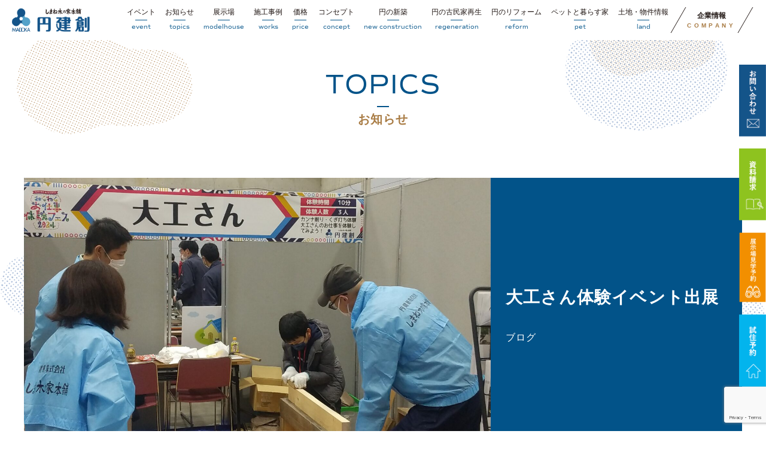

--- FILE ---
content_type: text/html; charset=UTF-8
request_url: https://madoka-arc.co.jp/2024/02/06/post-7841/
body_size: 14812
content:
<!DOCTYPE HTML>
<html lang="ja" prefix="og: http://ogp.me/ns#">

<head>
    <meta charset="UTF-8">
    
    <meta name="viewport" content="width=device-width,initial-scale=1.0">
    <meta name="format-detection" content="telephone=no">
    <link rel="stylesheet" type="text/css" href="https://cdnjs.cloudflare.com/ajax/libs/slick-carousel/1.9.0/slick.css" />
    <link rel="stylesheet" type="text/css" href="https://cdnjs.cloudflare.com/ajax/libs/slick-carousel/1.9.0/slick-theme.css">


    <meta name='robots' content='index, follow, max-image-preview:large, max-snippet:-1, max-video-preview:-1' />
<meta name="robots" content="index" />
<meta property="fb:admins" content="" />
<meta property="fb:app_id" content="" />

	<!-- This site is optimized with the Yoast SEO plugin v26.8 - https://yoast.com/product/yoast-seo-wordpress/ -->
	<title>大工さん体験イベント出展 - 円建創株式会社 しまね木の家本舗</title>
	<meta name="description" content="大塚です。 最近、小学校3年生～6年生対象の「おしごと体験」のイベントに声を掛けて頂くことが増えて、 出展させて頂いております。" />
	<link rel="canonical" href="https://madoka-arc.co.jp/2024/02/06/post-7841/" />
	<meta property="og:locale" content="ja_JP" />
	<meta property="og:type" content="article" />
	<meta property="og:title" content="大工さん体験イベント出展 - 円建創株式会社 しまね木の家本舗" />
	<meta property="og:description" content="大塚です。 最近、小学校3年生～6年生対象の「おしごと体験」のイベントに声を掛けて頂くことが増えて、 出展させて頂いております。" />
	<meta property="og:url" content="https://madoka-arc.co.jp/2024/02/06/post-7841/" />
	<meta property="og:site_name" content="円建創株式会社 しまね木の家本舗" />
	<meta property="article:published_time" content="2024-02-06T08:36:22+00:00" />
	<meta property="og:image" content="https://madoka-arc.co.jp/wp-content/uploads/2024/02/DSC_6889-scaled.jpg" />
	<meta property="og:image:width" content="1440" />
	<meta property="og:image:height" content="2560" />
	<meta property="og:image:type" content="image/jpeg" />
	<meta name="author" content="円建創スタッフ" />
	<meta name="twitter:card" content="summary_large_image" />
	<meta name="twitter:label1" content="執筆者" />
	<meta name="twitter:data1" content="円建創スタッフ" />
	<meta name="twitter:label2" content="推定読み取り時間" />
	<meta name="twitter:data2" content="2分" />
	<script type="application/ld+json" class="yoast-schema-graph">{"@context":"https://schema.org","@graph":[{"@type":"Article","@id":"https://madoka-arc.co.jp/2024/02/06/post-7841/#article","isPartOf":{"@id":"https://madoka-arc.co.jp/2024/02/06/post-7841/"},"author":{"name":"円建創スタッフ","@id":"https://madoka-arc.co.jp/#/schema/person/8fca79c9ee0914b787f97f956f953e5a"},"headline":"大工さん体験イベント出展","datePublished":"2024-02-06T08:36:22+00:00","mainEntityOfPage":{"@id":"https://madoka-arc.co.jp/2024/02/06/post-7841/"},"wordCount":1,"commentCount":0,"publisher":{"@id":"https://madoka-arc.co.jp/#organization"},"image":{"@id":"https://madoka-arc.co.jp/2024/02/06/post-7841/#primaryimage"},"thumbnailUrl":"https://madoka-arc.co.jp/wp-content/uploads/2024/02/DSC_6889-scaled.jpg","articleSection":["ブログ"],"inLanguage":"ja","potentialAction":[{"@type":"CommentAction","name":"Comment","target":["https://madoka-arc.co.jp/2024/02/06/post-7841/#respond"]}]},{"@type":"WebPage","@id":"https://madoka-arc.co.jp/2024/02/06/post-7841/","url":"https://madoka-arc.co.jp/2024/02/06/post-7841/","name":"大工さん体験イベント出展 - 円建創株式会社 しまね木の家本舗","isPartOf":{"@id":"https://madoka-arc.co.jp/#website"},"primaryImageOfPage":{"@id":"https://madoka-arc.co.jp/2024/02/06/post-7841/#primaryimage"},"image":{"@id":"https://madoka-arc.co.jp/2024/02/06/post-7841/#primaryimage"},"thumbnailUrl":"https://madoka-arc.co.jp/wp-content/uploads/2024/02/DSC_6889-scaled.jpg","datePublished":"2024-02-06T08:36:22+00:00","description":"大塚です。 最近、小学校3年生～6年生対象の「おしごと体験」のイベントに声を掛けて頂くことが増えて、 出展させて頂いております。","breadcrumb":{"@id":"https://madoka-arc.co.jp/2024/02/06/post-7841/#breadcrumb"},"inLanguage":"ja","potentialAction":[{"@type":"ReadAction","target":["https://madoka-arc.co.jp/2024/02/06/post-7841/"]}]},{"@type":"ImageObject","inLanguage":"ja","@id":"https://madoka-arc.co.jp/2024/02/06/post-7841/#primaryimage","url":"https://madoka-arc.co.jp/wp-content/uploads/2024/02/DSC_6889-scaled.jpg","contentUrl":"https://madoka-arc.co.jp/wp-content/uploads/2024/02/DSC_6889-scaled.jpg","width":1440,"height":2560,"caption":"DSC_6889"},{"@type":"BreadcrumbList","@id":"https://madoka-arc.co.jp/2024/02/06/post-7841/#breadcrumb","itemListElement":[{"@type":"ListItem","position":1,"name":"ホーム","item":"https://madoka-arc.co.jp/"},{"@type":"ListItem","position":2,"name":"大工さん体験イベント出展"}]},{"@type":"WebSite","@id":"https://madoka-arc.co.jp/#website","url":"https://madoka-arc.co.jp/","name":"円建創株式会社 しまね木の家本舗","description":"","publisher":{"@id":"https://madoka-arc.co.jp/#organization"},"potentialAction":[{"@type":"SearchAction","target":{"@type":"EntryPoint","urlTemplate":"https://madoka-arc.co.jp/?s={search_term_string}"},"query-input":{"@type":"PropertyValueSpecification","valueRequired":true,"valueName":"search_term_string"}}],"inLanguage":"ja"},{"@type":"Organization","@id":"https://madoka-arc.co.jp/#organization","name":"円建創株式会社","url":"https://madoka-arc.co.jp/","logo":{"@type":"ImageObject","inLanguage":"ja","@id":"https://madoka-arc.co.jp/#/schema/logo/image/","url":"https://madoka-arc.co.jp/wp-content/uploads/2021/06/logo.png","contentUrl":"https://madoka-arc.co.jp/wp-content/uploads/2021/06/logo.png","width":364,"height":107,"caption":"円建創株式会社"},"image":{"@id":"https://madoka-arc.co.jp/#/schema/logo/image/"}},{"@type":"Person","@id":"https://madoka-arc.co.jp/#/schema/person/8fca79c9ee0914b787f97f956f953e5a","name":"円建創スタッフ","image":{"@type":"ImageObject","inLanguage":"ja","@id":"https://madoka-arc.co.jp/#/schema/person/image/","url":"https://secure.gravatar.com/avatar/7f73b33391ee649a4205f9239d6423ca3bf246ea54c56192d74b694b5618637d?s=96&d=mm&r=g","contentUrl":"https://secure.gravatar.com/avatar/7f73b33391ee649a4205f9239d6423ca3bf246ea54c56192d74b694b5618637d?s=96&d=mm&r=g","caption":"円建創スタッフ"},"url":"https://madoka-arc.co.jp/author/madoka/"}]}</script>
	<!-- / Yoast SEO plugin. -->


<link rel="alternate" type="application/rss+xml" title="円建創株式会社 しまね木の家本舗 &raquo; 大工さん体験イベント出展 のコメントのフィード" href="https://madoka-arc.co.jp/2024/02/06/post-7841/feed/" />
<link rel="alternate" title="oEmbed (JSON)" type="application/json+oembed" href="https://madoka-arc.co.jp/wp-json/oembed/1.0/embed?url=https%3A%2F%2Fmadoka-arc.co.jp%2F2024%2F02%2F06%2Fpost-7841%2F" />
<link rel="alternate" title="oEmbed (XML)" type="text/xml+oembed" href="https://madoka-arc.co.jp/wp-json/oembed/1.0/embed?url=https%3A%2F%2Fmadoka-arc.co.jp%2F2024%2F02%2F06%2Fpost-7841%2F&#038;format=xml" />
<style id='wp-img-auto-sizes-contain-inline-css' type='text/css'>
img:is([sizes=auto i],[sizes^="auto," i]){contain-intrinsic-size:3000px 1500px}
/*# sourceURL=wp-img-auto-sizes-contain-inline-css */
</style>
<link rel='stylesheet' id='font-awesome-css' href='https://madoka-arc.co.jp/wp-content/themes/xeory_extension/lib/css/font-awesome.min.css?ver=6.9' type='text/css' media='all' />
<link rel='stylesheet' id='base-css-css' href='https://madoka-arc.co.jp/wp-content/themes/xeory_extension/base.css?ver=6.9' type='text/css' media='all' />
<style id='wp-emoji-styles-inline-css' type='text/css'>

	img.wp-smiley, img.emoji {
		display: inline !important;
		border: none !important;
		box-shadow: none !important;
		height: 1em !important;
		width: 1em !important;
		margin: 0 0.07em !important;
		vertical-align: -0.1em !important;
		background: none !important;
		padding: 0 !important;
	}
/*# sourceURL=wp-emoji-styles-inline-css */
</style>
<style id='wp-block-library-inline-css' type='text/css'>
:root{--wp-block-synced-color:#7a00df;--wp-block-synced-color--rgb:122,0,223;--wp-bound-block-color:var(--wp-block-synced-color);--wp-editor-canvas-background:#ddd;--wp-admin-theme-color:#007cba;--wp-admin-theme-color--rgb:0,124,186;--wp-admin-theme-color-darker-10:#006ba1;--wp-admin-theme-color-darker-10--rgb:0,107,160.5;--wp-admin-theme-color-darker-20:#005a87;--wp-admin-theme-color-darker-20--rgb:0,90,135;--wp-admin-border-width-focus:2px}@media (min-resolution:192dpi){:root{--wp-admin-border-width-focus:1.5px}}.wp-element-button{cursor:pointer}:root .has-very-light-gray-background-color{background-color:#eee}:root .has-very-dark-gray-background-color{background-color:#313131}:root .has-very-light-gray-color{color:#eee}:root .has-very-dark-gray-color{color:#313131}:root .has-vivid-green-cyan-to-vivid-cyan-blue-gradient-background{background:linear-gradient(135deg,#00d084,#0693e3)}:root .has-purple-crush-gradient-background{background:linear-gradient(135deg,#34e2e4,#4721fb 50%,#ab1dfe)}:root .has-hazy-dawn-gradient-background{background:linear-gradient(135deg,#faaca8,#dad0ec)}:root .has-subdued-olive-gradient-background{background:linear-gradient(135deg,#fafae1,#67a671)}:root .has-atomic-cream-gradient-background{background:linear-gradient(135deg,#fdd79a,#004a59)}:root .has-nightshade-gradient-background{background:linear-gradient(135deg,#330968,#31cdcf)}:root .has-midnight-gradient-background{background:linear-gradient(135deg,#020381,#2874fc)}:root{--wp--preset--font-size--normal:16px;--wp--preset--font-size--huge:42px}.has-regular-font-size{font-size:1em}.has-larger-font-size{font-size:2.625em}.has-normal-font-size{font-size:var(--wp--preset--font-size--normal)}.has-huge-font-size{font-size:var(--wp--preset--font-size--huge)}.has-text-align-center{text-align:center}.has-text-align-left{text-align:left}.has-text-align-right{text-align:right}.has-fit-text{white-space:nowrap!important}#end-resizable-editor-section{display:none}.aligncenter{clear:both}.items-justified-left{justify-content:flex-start}.items-justified-center{justify-content:center}.items-justified-right{justify-content:flex-end}.items-justified-space-between{justify-content:space-between}.screen-reader-text{border:0;clip-path:inset(50%);height:1px;margin:-1px;overflow:hidden;padding:0;position:absolute;width:1px;word-wrap:normal!important}.screen-reader-text:focus{background-color:#ddd;clip-path:none;color:#444;display:block;font-size:1em;height:auto;left:5px;line-height:normal;padding:15px 23px 14px;text-decoration:none;top:5px;width:auto;z-index:100000}html :where(.has-border-color){border-style:solid}html :where([style*=border-top-color]){border-top-style:solid}html :where([style*=border-right-color]){border-right-style:solid}html :where([style*=border-bottom-color]){border-bottom-style:solid}html :where([style*=border-left-color]){border-left-style:solid}html :where([style*=border-width]){border-style:solid}html :where([style*=border-top-width]){border-top-style:solid}html :where([style*=border-right-width]){border-right-style:solid}html :where([style*=border-bottom-width]){border-bottom-style:solid}html :where([style*=border-left-width]){border-left-style:solid}html :where(img[class*=wp-image-]){height:auto;max-width:100%}:where(figure){margin:0 0 1em}html :where(.is-position-sticky){--wp-admin--admin-bar--position-offset:var(--wp-admin--admin-bar--height,0px)}@media screen and (max-width:600px){html :where(.is-position-sticky){--wp-admin--admin-bar--position-offset:0px}}
/*wp_block_styles_on_demand_placeholder:697d91bb52c11*/
/*# sourceURL=wp-block-library-inline-css */
</style>
<style id='classic-theme-styles-inline-css' type='text/css'>
/*! This file is auto-generated */
.wp-block-button__link{color:#fff;background-color:#32373c;border-radius:9999px;box-shadow:none;text-decoration:none;padding:calc(.667em + 2px) calc(1.333em + 2px);font-size:1.125em}.wp-block-file__button{background:#32373c;color:#fff;text-decoration:none}
/*# sourceURL=/wp-includes/css/classic-themes.min.css */
</style>
<link rel='stylesheet' id='contact-form-7-css' href='https://madoka-arc.co.jp/wp-content/plugins/contact-form-7/includes/css/styles.css?ver=6.1.4' type='text/css' media='all' />
<link rel='stylesheet' id='parent-style-css' href='https://madoka-arc.co.jp/wp-content/themes/xeory_extension/style.css?ver=202601310523' type='text/css' media='all' />
<link rel='stylesheet' id='child-style-css' href='https://madoka-arc.co.jp/wp-content/themes/madoka_tm/style.css?ver=6.9' type='text/css' media='all' />
<link rel='stylesheet' id='main-css-css' href='https://madoka-arc.co.jp/wp-content/themes/madoka_tm/style.css?ver=6.9' type='text/css' media='all' />
<link rel='stylesheet' id='responsive-style-css' href='https://madoka-arc.co.jp/wp-content/themes/madoka_tm/responsive.css?ver=6.9' type='text/css' media='all' />
<link rel='stylesheet' id='cf7cf-style-css' href='https://madoka-arc.co.jp/wp-content/plugins/cf7-conditional-fields/style.css?ver=2.6.7' type='text/css' media='all' />
<script type="text/javascript" src="https://madoka-arc.co.jp/wp-includes/js/jquery/jquery.min.js?ver=3.7.1" id="jquery-core-js"></script>
<script type="text/javascript" src="https://madoka-arc.co.jp/wp-includes/js/jquery/jquery-migrate.min.js?ver=3.4.1" id="jquery-migrate-js"></script>
<link rel="https://api.w.org/" href="https://madoka-arc.co.jp/wp-json/" /><link rel="alternate" title="JSON" type="application/json" href="https://madoka-arc.co.jp/wp-json/wp/v2/posts/7841" /><link rel="EditURI" type="application/rsd+xml" title="RSD" href="https://madoka-arc.co.jp/xmlrpc.php?rsd" />
<meta name="generator" content="WordPress 6.9" />
<link rel='shortlink' href='https://madoka-arc.co.jp/?p=7841' />
<link rel="apple-touch-icon" sizes="180x180" href="/wp-content/uploads/fbrfg/apple-touch-icon.png">
<link rel="icon" type="image/png" sizes="32x32" href="/wp-content/uploads/fbrfg/favicon-32x32.png">
<link rel="icon" type="image/png" sizes="16x16" href="/wp-content/uploads/fbrfg/favicon-16x16.png">
<link rel="manifest" href="/wp-content/uploads/fbrfg/site.webmanifest">
<link rel="shortcut icon" href="/wp-content/uploads/fbrfg/favicon.ico">
<meta name="msapplication-TileColor" content="#da532c">
<meta name="msapplication-config" content="/wp-content/uploads/fbrfg/browserconfig.xml">
<meta name="theme-color" content="#ffffff"><style type="text/css">.recentcomments a{display:inline !important;padding:0 !important;margin:0 !important;}</style>	<style type="text/css" id="xeory_extension-header-css">
	
	
	</style>
	
    
    <script type="text/javascript" src="//cdn.jsdelivr.net/npm/slick-carousel@1.8.1/slick/slick.min.js"></script>
    <script src="https://ajaxzip3.github.io/ajaxzip3.js" charset="UTF-8"></script>
    <script src="https://madoka-arc.co.jp/wp-content/themes/madoka_tm/js/ofi.min.js"></script>
    <script src="https://cdnjs.cloudflare.com/ajax/libs/babel-standalone/6.26.0/babel.min.js"></script>

    <!-- Google Tag Manager -->
    <script>
        (function(w, d, s, l, i) {
            w[l] = w[l] || [];
            w[l].push({
                'gtm.start': new Date().getTime(),
                event: 'gtm.js'
            });
            var f = d.getElementsByTagName(s)[0],
                j = d.createElement(s),
                dl = l != 'dataLayer' ? '&l=' + l : '';
            j.async = true;
            j.src =
                'https://www.googletagmanager.com/gtm.js?id=' + i + dl;
            f.parentNode.insertBefore(j, f);
        })(window, document, 'script', 'dataLayer', 'GTM-539GBWX');
    </script>
    <!-- End Google Tag Manager -->


    <!-- Facebook Pixel Code -->
    <script>
        ! function(f, b, e, v, n, t, s) {
            if (f.fbq) return;
            n = f.fbq = function() {
                n.callMethod ?
                    n.callMethod.apply(n, arguments) : n.queue.push(arguments)
            };
            if (!f._fbq) f._fbq = n;
            n.push = n;
            n.loaded = !0;
            n.version = '2.0';
            n.queue = [];
            t = b.createElement(e);
            t.async = !0;
            t.src = v;
            s = b.getElementsByTagName(e)[0];
            s.parentNode.insertBefore(t, s)
        }(window, document, 'script',
            'https://connect.facebook.net/en_US/fbevents.js');
        fbq('init', '591754888905921');
        fbq('track', 'PageView');
    </script>
    <noscript>
        <img height="1" width="1" src="https://www.facebook.com/tr?id=591754888905921&ev=PageView
&noscript=1" />
    </noscript>
    <!-- End Facebook Pixel Code -->

    <!-- Adobe font -->
    <script>
        (function(d) {
            var config = {
                    kitId: 'xjo7rpy',
                    scriptTimeout: 3000,
                    async: true
                },
                h = d.documentElement,
                t = setTimeout(function() {
                    h.className = h.className.replace(/\bwf-loading\b/g, "") + " wf-inactive";
                }, config.scriptTimeout),
                tk = d.createElement("script"),
                f = false,
                s = d.getElementsByTagName("script")[0],
                a;
            h.className += " wf-loading";
            tk.src = 'https://use.typekit.net/' + config.kitId + '.js';
            tk.async = true;
            tk.onload = tk.onreadystatechange = function() {
                a = this.readyState;
                if (f || a && a != "complete" && a != "loaded") return;
                f = true;
                clearTimeout(t);
                try {
                    Typekit.load(config)
                } catch (e) {}
            };
            s.parentNode.insertBefore(tk, s)
        })(document);
    </script>
<!-- Google Tag Manager -->
<script>(function(w,d,s,l,i){w[l]=w[l]||[];w[l].push({'gtm.start':
new Date().getTime(),event:'gtm.js'});var f=d.getElementsByTagName(s)[0],
j=d.createElement(s),dl=l!='dataLayer'?'&l='+l:'';j.async=true;j.src=
'https://www.googletagmanager.com/gtm.js?id='+i+dl;f.parentNode.insertBefore(j,f);
})(window,document,'script','dataLayer','GTM-TMMZK8XB');</script>
<!-- End Google Tag Manager -->
</head>

<body data-rsssl=1 class="wp-singular post-template-default single single-post postid-7841 single-format-standard wp-theme-xeory_extension wp-child-theme-madoka_tm " itemschope="itemscope" itemtype="http://schema.org/WebPage">
<!-- Google Tag Manager (noscript) -->
<noscript><iframe src="https://www.googletagmanager.com/ns.html?id=GTM-TMMZK8XB"
height="0" width="0" style="display:none;visibility:hidden"></iframe></noscript>
<!-- End Google Tag Manager (noscript) -->
    <!-- Google Tag Manager (noscript) -->
    <noscript><iframe src="https://www.googletagmanager.com/ns.html?id=GTM-539GBWX" height="0" width="0" style="display:none;visibility:hidden"></iframe></noscript>
    <!-- End Google Tag Manager (noscript) -->

    <header id="header">
        <div class="flex">
                        <div class="logo">
                                                            <div><a href="https://madoka-arc.co.jp/"><img src="https://madoka-arc.co.jp/wp-content/themes/madoka_tm/img/header/logo.png" alt="円建創" /></a></div>
                                                </div>
                            <div class="nav-toggle">
                    <span></span>
                    <span></span>
                    <span></span>
                </div>
                <div class="menu">
                    <nav>
                        <ul>
                            <li><a href="https://madoka-arc.co.jp/category/event/">イベント<span>event</span></a></li>
                            <li><a href="https://madoka-arc.co.jp/topics/">お知らせ<span>topics</span></a></li>
                            <li class="acordion">
                                <a style="pointer-events: none;">展示場<span>modelhouse</span></a>
                                <div class="acordion-box">
                                    <ul class="sec-ul">
                                        <li><a href="https://madoka-arc.co.jp/smiling-plaza/"><img src="https://madoka-arc.co.jp/wp-content/themes/madoka_tm/img/header/model_head01.jpg" alt="古民家再生" /><span>住まいりんぐプラザ</span></a></li>
                                        <li><a href="https://madoka-arc.co.jp/aya-no-ya/"><img src="https://madoka-arc.co.jp/wp-content/themes/madoka_tm/img/header/model_head02.jpg" alt="事務所・店舗等" /><span>彩の家</span></a></li>
                                    </ul>
                                </div>
                            </li>
                            <li><a href="https://madoka-arc.co.jp/worksinfo/">施工事例<span>works</span></a></li>
                            <li><a href="https://madoka-arc.co.jp/price/">価格<span>price</span></a></li>
                            <li><a href="https://madoka-arc.co.jp/concept/">コンセプト<span>concept</span></a></li>
                            <li class="acordion">
                                <a href="https://madoka-arc.co.jp/custom-home/" style="pointer-events: none;">円の新築<span>new construction</span></a>
                                <div class="acordion-box">
                                    <ul class="sec-ul">
                                        <li><a href="https://madoka-arc.co.jp/custom-home/"><img src="https://madoka-arc.co.jp/wp-content/themes/madoka_tm/img/frontpage/sec03-img01-01.png" alt="注文住宅" /><span>注文住宅</span></a></li>
                                        <li><a href="https://madoka-arc.co.jp/cocowa/"><img src="https://madoka-arc.co.jp/wp-content/themes/madoka_tm/img/frontpage/sec03-img01-03.png" alt="CoCoWa" /><span>規格住宅 CoCoWa</span></a></li>
                                        <li><a href="https://madoka-arc.co.jp/souwa/"><img src="https://madoka-arc.co.jp/wp-content/themes/madoka_tm/img/frontpage/sec03-img01-02.png" alt="SouWa" /><span>セミオーダー住宅 SouWa</span></a></li>
                                    </ul>
                                </div>
                            </li>
                            <li><a href="https://madoka-arc.co.jp/kominka/">円の古民家再生<span>regeneration</span></a></li>
                            <li><a href="https://madoka-arc.co.jp/reform/">円のリフォーム<span>reform</span></a></li>
                            <li><a href="https://madoka-arc.co.jp/homes-for-pet-lovers/">ペットと暮らす家<span>pet</span></a></li>
                            <li><a href="https://madoka-arc.co.jp/landinfo/">土地・物件情報<span>land</span></a></li>
                            <!-- <li><a href="https://madoka-arc.co.jp/build_info/">物件情報<span>property</span></a></li> -->
                            <li class="adjust"><a href="https://madoka-arc.co.jp/company/">企業情報<span>COMPANY</span></a></li>
                            <li class="adjust sp"><a href="https://madoka-arc.co.jp/contact/">お問い合わせ<span>CONTACT</span></a></li>
                            <li class="adjust sp"><a href="https://madoka-arc.co.jp/document-request/">資料請求<span>DOCUMENT</span></a></li>
                            <li class="adjust sp"><a href="https://madoka-arc.co.jp/visitor/">展示場見学予約<span>RESERVE</span></a></li>
                            <li class="adjust sp"><a href="https://madoka-arc.co.jp/shiju/#form/">試住予約<span>SHIJU</span></a></li>
                        </ul>
                    </nav>
                </div>
                    </div>
    </header>

                <aside id="aside">
            <a href="https://madoka-arc.co.jp/contact/"><img src="https://madoka-arc.co.jp/wp-content/themes/madoka_tm/img/common/side-btn01.png" alt="お問い合わせ" /></a>
            <a href="https://madoka-arc.co.jp/document-request/"><img src="https://madoka-arc.co.jp/wp-content/themes/madoka_tm/img/common/side-btn02.png" alt="資料請求" /></a>
            <a href="https://madoka-arc.co.jp/visitor/"><img src="https://madoka-arc.co.jp/wp-content/themes/madoka_tm/img/common/side-btn03.png" alt="来場予約" /></a>
            <a href="https://madoka-arc.co.jp/shiju/#form"><img src="https://madoka-arc.co.jp/wp-content/themes/madoka_tm/img/common/side-btn04.png" alt="試住予約" /></a>
        </aside>
        <div id="body-bg">
        <div class="body-bg-item bg-blue"></div>
        <div class="body-bg-item bg-orange"></div>
    </div>
            <div class="float_bottom sp">
            <a class="orange" href="https://madoka-arc.co.jp/visitor/">展示場予約</a>
            <a class="blue" href="https://madoka-arc.co.jp/contact/">お問い合わせ</a>
            <a class="green" href="https://madoka-arc.co.jp/document-request/">資料請求</a>
        </div>
    
  
<main id="topics_single">
        <div class="wrap">
        <div class="title fadein">
            <h1 class="title-text">TOPICS</h1>
            <p class="title-subtext">
                        お知らせ
            </p>
        </div>
    </div>
                    <div class="wrap">
            <div class="staff_single-header flex">
                <div class="thumb fadeinl" style="background-image: url(https://madoka-arc.co.jp/wp-content/uploads/2024/02/DSC_6889-scaled.jpg);">
                </div><!--/.thumb-->
                <div class="detail">
                    <div class="content fadeinr">
                        <h3>大工さん体験イベント出展</h3>
                                                <p class="placement">ブログ</p>
                    </div><!--/.content-->
                </div><!--/.detail-->
            </div>
            </div>

            <div class="wrap">
                <div class="topics_single-detail fadein">
                    <p>大塚です。</p>
<p>最近、小学校3年生～6年生対象の「おしごと体験」のイベントに声を掛けて頂くことが増えて、</p>
<p>出展させて頂いております。</p>
<p>1月末にも、メッセで商工会議所の青年部さんの主催で、「おしごと体験フェス」</p>
<p>が開催されて、全体では700人くらい参加されたと新聞にも載っていましたが、そんな大きなイベントに出展させていただきました。</p>
<p>まどか　は、本物の木を扱う家作りをしているので、その木に触れて頂き、家作りの要である「大工さん」の仕事の体験をしてもらうために、カンナ削り　と　釘打ち体験を子供たちにしてもらいました。</p>
<p>&nbsp;</p>
<p>今の子供たち大人の人も【カンナ】で木を削るのを、実際にすることも見ることも少ないと思いますので、体験する子供たちも初めてカンナを見る人や、それを眺める親さんも初めて見る方も多くおられました。</p>
<p>カンナで削った、ヒノキのカンナくずを持って帰ってもらい、多くの子供たちに木に触れて頂くこともできて、良い企画に参加出来ました。</p>
<p>また同じような企画もある様に聞いていますので、今後も参加していこうと考えていますので、</p>
<p>皆さんも行かれた際は、まどか建創のブースにお立ち寄りください。</p>
<p><img decoding="async" class="size-medium wp-image-7845" src="https://madoka-arc.co.jp/wp-content/uploads/2024/02/DSC_6889-169x300.jpg" alt="" width="169" height="300" srcset="https://madoka-arc.co.jp/wp-content/uploads/2024/02/DSC_6889-169x300.jpg 169w, https://madoka-arc.co.jp/wp-content/uploads/2024/02/DSC_6889-576x1024.jpg 576w, https://madoka-arc.co.jp/wp-content/uploads/2024/02/DSC_6889-768x1365.jpg 768w, https://madoka-arc.co.jp/wp-content/uploads/2024/02/DSC_6889-864x1536.jpg 864w, https://madoka-arc.co.jp/wp-content/uploads/2024/02/DSC_6889-1152x2048.jpg 1152w, https://madoka-arc.co.jp/wp-content/uploads/2024/02/DSC_6889-120x214.jpg 120w, https://madoka-arc.co.jp/wp-content/uploads/2024/02/DSC_6889-89x158.jpg 89w, https://madoka-arc.co.jp/wp-content/uploads/2024/02/DSC_6889-scaled.jpg 1440w" sizes="(max-width: 169px) 100vw, 169px" /></p>
<p><img decoding="async" class="size-medium wp-image-7846" src="https://madoka-arc.co.jp/wp-content/uploads/2024/02/DSC_6890-169x300.jpg" alt="" width="169" height="300" srcset="https://madoka-arc.co.jp/wp-content/uploads/2024/02/DSC_6890-169x300.jpg 169w, https://madoka-arc.co.jp/wp-content/uploads/2024/02/DSC_6890-576x1024.jpg 576w, https://madoka-arc.co.jp/wp-content/uploads/2024/02/DSC_6890-768x1365.jpg 768w, https://madoka-arc.co.jp/wp-content/uploads/2024/02/DSC_6890-864x1536.jpg 864w, https://madoka-arc.co.jp/wp-content/uploads/2024/02/DSC_6890-1152x2048.jpg 1152w, https://madoka-arc.co.jp/wp-content/uploads/2024/02/DSC_6890-120x214.jpg 120w, https://madoka-arc.co.jp/wp-content/uploads/2024/02/DSC_6890-89x158.jpg 89w, https://madoka-arc.co.jp/wp-content/uploads/2024/02/DSC_6890-scaled.jpg 1440w" sizes="(max-width: 169px) 100vw, 169px" /></p>
<p><img loading="lazy" decoding="async" class="size-medium wp-image-7847" src="https://madoka-arc.co.jp/wp-content/uploads/2024/02/DSC_6891-169x300.jpg" alt="" width="169" height="300" srcset="https://madoka-arc.co.jp/wp-content/uploads/2024/02/DSC_6891-169x300.jpg 169w, https://madoka-arc.co.jp/wp-content/uploads/2024/02/DSC_6891-576x1024.jpg 576w, https://madoka-arc.co.jp/wp-content/uploads/2024/02/DSC_6891-768x1365.jpg 768w, https://madoka-arc.co.jp/wp-content/uploads/2024/02/DSC_6891-864x1536.jpg 864w, https://madoka-arc.co.jp/wp-content/uploads/2024/02/DSC_6891-1152x2048.jpg 1152w, https://madoka-arc.co.jp/wp-content/uploads/2024/02/DSC_6891-120x214.jpg 120w, https://madoka-arc.co.jp/wp-content/uploads/2024/02/DSC_6891-89x158.jpg 89w, https://madoka-arc.co.jp/wp-content/uploads/2024/02/DSC_6891-scaled.jpg 1440w" sizes="auto, (max-width: 169px) 100vw, 169px" /></p>
                </div><!--/.topics_single-detail-->
                                                <div class="staff_single-footer fadein">
                    <div class="staff_single-nav">
                                                    <div class="staff_single-nav--btn prev">
                                <a href="https://madoka-arc.co.jp/2024/02/06/post-7827/" rel="prev"><img src="https://madoka-arc.co.jp/wp-content/themes/madoka_tm/img/common/staff-prev.png" alt="PREV"></a>                            </div>
                                                                            <div class="staff_single-nav--btn next">
                                <a href="https://madoka-arc.co.jp/2024/02/11/post-7859/" rel="next"><img src="https://madoka-arc.co.jp/wp-content/themes/madoka_tm/img/common/staff-next.png" alt="NEXT"></a>                            </div>
                                            </div><!--/.staff_single-nav-->
                    <div class="read-more">
                                                    <a href="/category/blog">ブログ一覧に戻る</a>
                                            </div>
                </div>
            </div>

            <div class="archive_section fadein">
                <div class="wrap">
                    <div class="subtitle fadein scrollin">
                        <h2 class="subtitle-text">Other Article</h2>
                        <p class="subtitle-small-text">その他の記事</p>
                    </div>
                    <div class="single_loop_content">
                    <div class="news-content fadein">
                        <div class="title-flex">
                            <h2 class="text top commute">News</h2>
                        </div>
                    </div>
                        <div class="topics_archive-list flex">
                        
                        <article id="topics-14190" class="fadein topics_archive-box ps_re col-03" itemscope="itemscope" itemtype="http://schema.org/BlogPosting">

                            <div class="topics_archive-thumbnail" style="background-image: url(https://madoka-arc.co.jp/wp-content/uploads/2025/04/HPアイキャッチ-3-1.png);">
                            </div><!--/topics_archive-thumbnail-->

                            <div class="topics_archive-detail">
                            <div class="topic_info">
                                <p class="cat">NEWS</p>
                                                                <p class="date">2026.01.15</p>
                                                            </div>
                            <h3>まどか瓦版2026年1月号を発行しました。</h4>
                            </div><!--/.topics_archive-detail-->

                            <a class="hover_anker" href="https://madoka-arc.co.jp/2026/01/15/post-14190/"></a>

                        </article>

                        
                        <article id="topics-14142" class="fadein topics_archive-box ps_re col-03" itemscope="itemscope" itemtype="http://schema.org/BlogPosting">

                            <div class="topics_archive-thumbnail" style="background-image: url(https://madoka-arc.co.jp/wp-content/uploads/2026/01/Smiling-plaza4-scaled.jpg);">
                            </div><!--/topics_archive-thumbnail-->

                            <div class="topics_archive-detail">
                            <div class="topic_info">
                                <p class="cat">NEWS</p>
                                                                <p class="date">2026.01.01</p>
                                                            </div>
                            <h3>年始のご挨拶</h4>
                            </div><!--/.topics_archive-detail-->

                            <a class="hover_anker" href="https://madoka-arc.co.jp/2026/01/01/post-14142/"></a>

                        </article>

                        
                        <article id="topics-14056" class="fadein topics_archive-box ps_re col-03" itemscope="itemscope" itemtype="http://schema.org/BlogPosting">

                            <div class="topics_archive-thumbnail" style="background-image: url(https://madoka-arc.co.jp/wp-content/uploads/2025/04/HPアイキャッチ-3-1.png);">
                            </div><!--/topics_archive-thumbnail-->

                            <div class="topics_archive-detail">
                            <div class="topic_info">
                                <p class="cat">NEWS</p>
                                                                <p class="date">2025.12.09</p>
                                                            </div>
                            <h3>まどか瓦版2025年12月号を発行しました。</h4>
                            </div><!--/.topics_archive-detail-->

                            <a class="hover_anker" href="https://madoka-arc.co.jp/2025/12/09/post-14056/"></a>

                        </article>

                                                </div><!--/.flex-->
                     </div>

                     <div class="single_loop_content">
                     <div class="news-content fadein">
                        <div class="title-flex">
                            <h2 class="text top commute">Event</h2>
                        </div>
                    </div>
                            <div class="topics_archive-list flex">
                            
                            <article id="topics-14197" class="fadein topics_archive-box ps_re col-03" itemscope="itemscope" itemtype="http://schema.org/BlogPosting">

                                <div class="topics_archive-thumbnail" style="background-image: url(https://madoka-arc.co.jp/wp-content/uploads/2026/01/HPアイキャッチ-scaled.png);">
                                </div><!--/topics_archive-thumbnail-->

                                <div class="topics_archive-detail">
                                <div class="topic_info">
                                    <p class="cat">イベント予告</p>
                                                                    </div>
                                                                <h3>【2/6まで】新春展示場ご来場キャンペーン</h4>
                                </div><!--/.topics_archive-detail-->

                                <a class="hover_anker" href="https://madoka-arc.co.jp/2026/01/16/post-14197/"></a>

                            </article>

                            
                            <article id="topics-14065" class="fadein topics_archive-box ps_re col-03" itemscope="itemscope" itemtype="http://schema.org/BlogPosting">

                                <div class="topics_archive-thumbnail" style="background-image: url(https://madoka-arc.co.jp/wp-content/uploads/2025/12/HPアイキャッチ-1-2.png);">
                                </div><!--/topics_archive-thumbnail-->

                                <div class="topics_archive-detail">
                                <div class="topic_info">
                                    <p class="cat">イベント予告</p>
                                                                    </div>
                                                                <h3>【2/7-8】土間リビングのある家　リノベーション完成見学会</h4>
                                </div><!--/.topics_archive-detail-->

                                <a class="hover_anker" href="https://madoka-arc.co.jp/2025/12/24/post-14065/"></a>

                            </article>

                            
                            <article id="topics-14067" class="fadein topics_archive-box ps_re col-03" itemscope="itemscope" itemtype="http://schema.org/BlogPosting">

                                <div class="topics_archive-thumbnail" style="background-image: url(https://madoka-arc.co.jp/wp-content/uploads/2025/12/HPアイキャッチ-2.png);">
                                </div><!--/topics_archive-thumbnail-->

                                <div class="topics_archive-detail">
                                <div class="topic_info">
                                    <p class="cat">イベント予告</p>
                                                                    </div>
                                                                <h3>【2/21-23】「可変」がテーマの実家リノベーション完成見学会</h4>
                                </div><!--/.topics_archive-detail-->

                                <a class="hover_anker" href="https://madoka-arc.co.jp/2025/12/23/post-14067/"></a>

                            </article>

                                                        </div><!--/.flex-->
                        </div>
                    <div class="single_loop_content">
                    <div class="news-content fadein">
                        <div class="title-flex">
                            <h2 class="text top commute">Blog</h2>
                        </div>
                    </div>
                    <div class="topics_archive-list flex">
                       
                       <article id="topics-14044" class="fadein topics_archive-box ps_re col-03" itemscope="itemscope" itemtype="http://schema.org/BlogPosting">

                         <div class="topics_archive-thumbnail" style="background-image: url(https://madoka-arc.co.jp/wp-content/uploads/2025/12/e5165r-scaled.jpg);">
                         </div><!--/topics_archive-thumbnail-->

                         <div class="topics_archive-detail">
                           <div class="topic_info">
                             <p class="cat">ブログ</p>
                                                            <p class="date">2025.12.12</p>
                                                        </div>
                           <h3>　（10回のお話しが終了）次回からの私のお話しについて</h4>
                         </div><!--/.topics_archive-detail-->

                         <a class="hover_anker" href="https://madoka-arc.co.jp/2025/12/12/post-14044/"></a>

                       </article>

                       
                       <article id="topics-12447" class="fadein topics_archive-box ps_re col-03" itemscope="itemscope" itemtype="http://schema.org/BlogPosting">

                         <div class="topics_archive-thumbnail" style="background-image: url(https://madoka-arc.co.jp/wp-content/uploads/2025/11/25334607_s.jpg);">
                         </div><!--/topics_archive-thumbnail-->

                         <div class="topics_archive-detail">
                           <div class="topic_info">
                             <p class="cat">ブログ</p>
                                                            <p class="date">2025.11.17</p>
                                                        </div>
                           <h3>グレーゾーン</h4>
                         </div><!--/.topics_archive-detail-->

                         <a class="hover_anker" href="https://madoka-arc.co.jp/2025/11/17/post-12447/"></a>

                       </article>

                       
                       <article id="topics-7475" class="fadein topics_archive-box ps_re col-03" itemscope="itemscope" itemtype="http://schema.org/BlogPosting">

                         <div class="topics_archive-thumbnail" style="background-image: url(https://madoka-arc.co.jp/wp-content/uploads/2023/11/CIMG6652.jpg);">
                         </div><!--/topics_archive-thumbnail-->

                         <div class="topics_archive-detail">
                           <div class="topic_info">
                             <p class="cat">ブログ</p>
                                                            <p class="date">2025.10.16</p>
                                                        </div>
                           <h3>敷地養生</h4>
                         </div><!--/.topics_archive-detail-->

                         <a class="hover_anker" href="https://madoka-arc.co.jp/2025/10/16/post-7475/"></a>

                       </article>

                                            </div><!--/.flex-->
                        </div>
                     </div>
                     </div>

            <script>
(function($){
var span = document.createElement("span");
span.id = "spanId";
$("#event-name").after(span);

var text = '大工さん体験イベント出展';

console.log(text);

span.innerHTML = text;
$('#event-name').val(span.innerHTML);
$("#spanId").css("display","none");
})(jQuery);
</script>

            
</main><!--/#staff_single-->

<footer id="footer">
        <div class="sitemap">
        <div class="wrap">
            <div class="flex">
                <ul class="sin-ul">
                    <li>
                        <a href="https://madoka-arc.co.jp/topics/">トピックス</a>
                        <ul class="sec-ul">
                            <li><a href="https://madoka-arc.co.jp/category/news/">お知らせ</a></li>
                            <li><a href="https://madoka-arc.co.jp/category/event/">イベント</a></li>
                            <li><a href="https://madoka-arc.co.jp/category/blog/">ブログ</a></li>
                        </ul>
                    </li>
                </ul>
                <ul class="sin-ul">
                    <li>
                        <a href="javascript:void(0);" style="pointer-events:none;">円の新築</a>
                        <ul class="sec-ul">
                            <li><a href="https://madoka-arc.co.jp/custom-home/">注文住宅</a></li>
                            <li><a href="https://madoka-arc.co.jp/cocowa/">規格住宅 CoCoWa</a></li>
                            <li><a href="https://madoka-arc.co.jp/souwa/">セミオーダー住宅 SouWa</a></li>
                        </ul>
                    </li>
                </ul>
                <ul class="sin-ul">
                    <li>
                        <a href="https://madoka-arc.co.jp/kominka/">円の古民家再生</a>
                    </li>
                </ul>
                <ul class="sin-ul">
                    <li>
                        <a href="https://madoka-arc.co.jp/reform/">円のリノベーション・リフォーム</a>
                        <ul class="sec-ul">
                            <li><a href="https://madoka-arc.co.jp/reform/#reset">リノベーション</a></li>
                            <li><a href="https://madoka-arc.co.jp/reform/#reform">リフォーム</a></li>
                        </ul>
                    </li>
                </ul>
                <ul class="sin-ul">
                    <li>
                        <a href="https://madoka-arc.co.jp/homes-for-pet-lovers/">ペットと暮らす家</a>
                        <ul class="sec-ul">
                            <li><a href="https://madoka-arc.co.jp/homes-for-pet-lovers/dog">愛犬家の方</a></li>
                            <li><a href="https://madoka-arc.co.jp/homes-for-pet-lovers/cat">愛猫家の方</a></li>
                        </ul>
                    </li>
                </ul>
                <ul class="sin-ul">
                    <li>
                        <a href="https://madoka-arc.co.jp/modelhouse/" style="pointer-events: none;">展示場</a>
                        <ul class="sec-ul">
                            <li><a href="https://madoka-arc.co.jp/modelhouse/smiling-plaza/">松江常設展示場</a></li>
                            <li><a href="https://madoka-arc.co.jp/modelhouse/aya-no-ya/">出雲古民家再生展示場</a></li>
                            <!-- <li><a href="https://madoka-arc.co.jp/modelhouse/yasugimodelhouse/">安来展示場</a></li> -->
                        </ul>
                    </li>
                </ul>
                <ul class="sin-ul">
                    <li>
                        <a href="javascript:void(0);" style="pointer-events:none;">施工事例</a>
                        <ul class="sec-ul">
                            <li><a href="https://madoka-arc.co.jp/worksinfo/">施工事例</a></li>
                        </ul>
                    </li>
                </ul>
                <ul class="sin-ul">
                    <li>
                        <a href="javascript:void(0);" style="pointer-events:none;">土地情報</a>
                        <ul class="sec-ul">
                            <li><a href="https://madoka-arc.co.jp/landinfo/">土地情報</a></li>
                            <!-- <li><a href="https://madoka-arc.co.jp/build_info/">物件情報</a></li> -->
                        </ul>
                    </li>
                </ul>
                <ul class="sin-ul">
                    <li>
                        <a href="https://madoka-arc.co.jp/company/">企業情報</a>
                        <ul class="sec-ul">
                            <li><a href="https://madoka-arc.co.jp/company/#anc01">社長・専務あいさつ</a></li>
                            <li><a href="https://madoka-arc.co.jp/company/#anc02">企業概要</a></li>
                            <li><a href="https://madoka-arc.co.jp/company/#anc03">社員紹介</a></li>
                            <li><a href="https://madoka-arc.co.jp/company/#anc04">企業沿革</a></li>
                            <li><a href="https://madoka-arc.co.jp/company/#anc05">経営理念</a></li>
                            <li><a href="https://madoka-arc.co.jp/company/#anc06">アクセス</a></li>
                        </ul>
                    </li>
                </ul>
                <ul class="sin-ul">
                    <li>
                        <a href="https://madoka-arc.co.jp/concept/">コンセプト</a>
                        <ul class="sec-ul">
                            <li><a href="https://madoka-arc.co.jp/concept/#anc01">健康のためにゆずれないこと</a></li>
                            <li><a href="https://madoka-arc.co.jp/concept/#anc01_1">安心の“秘密”</a></li>
                            <li><a href="https://madoka-arc.co.jp/concept/#anc02">家づくりのフロー</a></li>
                        </ul>
                    </li>
                </ul>
                <ul class="sin-ul">
                    <li>
                        <a href="https://madoka-arc.co.jp/office-shop/">円の店舗併用住宅</a>
                    </li>
                </ul>
                <ul class="sin-ul">
                    <li>
                        <a href="https://madoka-arc.co.jp/shiju/">試住</a>
                        <ul class="sec-ul">
                            <li><a href="https://madoka-arc.co.jp/shiju/#anc01">ご利用の流れ</a></li>
                            <li><a href="https://madoka-arc.co.jp/shiju/#anc02">概要</a></li>
                            <li><a href="https://madoka-arc.co.jp/shiju/#form">試住の予約フォーム</a></li>
                        </ul>
                    </li>
                </ul>
                <ul class="sin-ul">
                    <li>
                        <a href="https://madoka-arc.co.jp/contact/">お問い合わせ</a>
                        <ul class="sec-ul">
                            <li><a href="https://madoka-arc.co.jp/document-request/">資料請求</a></li>
                            <li><a href="https://madoka-arc.co.jp/visitor/">来場予約</a></li>
                            <li><a href="https://madoka-arc.co.jp/shiju/#form">試住予約</a></li>
                        </ul>
                    </li>
                </ul>
            </div>
        </div>
    </div>
        <div class="footer-bottom">
        <div class="wrap">
            <div class="flex">
                            <div class="footer-logo"><a href="https://madoka-arc.co.jp/"><img src="https://madoka-arc.co.jp/wp-content/themes/madoka_tm/img/footer/footer-logo.png" alt="円建創"/></a></div>
                            <div class="text-box">
                    <p class="text">
                        本社：〒690-0011 島根県松江市東津田町1280-1<br />
                        FAX：0852-26-2754<br />
                        smiling-0701.m＠madoka-arc.co.jp<br />
                        営業種目：注文住宅建築、古民家再生、住宅リフォーム、店舗
                    </p>
                    <div class="tel_box">
                        <a href="tel:0852-26-2532">
                            <span class="tel_icon">
                                <img src="https://madoka-arc.co.jp/wp-content/themes/madoka_tm/img/common/tel.svg" alt="電話番号">
                            </span>
                            <span class="box">
                                <small>お電話でのお問い合わせはこちらから</small>
                                <span class="tel">0852-26-2532</span>
                            </span>
                        </a>
                    </div>
                                        <div class="footer-links">
                        <a href="https://madoka-arc.co.jp/privacy-policy">プライバシーポリシー</a>
                        <div class="footer-sns">
                            <a href="https://www.facebook.com/madokakensou/" target="_brank"><img src="https://madoka-arc.co.jp/wp-content/themes/madoka_tm/img/footer/facebook.png" alt="Facebook"/></a>
                            <a href="https://www.instagram.com/madoka_kensou/" target="_brank"><img src="https://madoka-arc.co.jp/wp-content/themes/madoka_tm/img/footer/instagram.png" alt="Instagram"/></a>
                            <a href="https://www.youtube.com/channel/UCT22B0jThzOSC91vdPb42vg" target="_brank"><img src="https://madoka-arc.co.jp/wp-content/themes/madoka_tm/img/footer/youtube.png" alt="YouTube"/></a>
                        </div>
                    </div>
                                    </div>
            </div>
                        <div class="site-links">
                <ul class="flex bnr">
                    <li>
                        <a href="https://www.meti.go.jp/policy/mono_info_service/healthcare/kenkoukeiei_yuryouhouzin.html" target="_blank">
                            <img src="https://madoka-arc.co.jp/wp-content/themes/madoka_tm/img/common/link1-2025.png" alt="外部リンク" style="max-width: 200px;">
                        </a>
                    </li>
                    <li>
                        <a href="https://www.kyoukaikenpo.or.jp/shibu/shimane/cat070/20160425/20220429/" target="_blank">
                            <img src="https://madoka-arc.co.jp/wp-content/themes/madoka_tm/img/common/link2.jpg" alt="外部リンク">
                        </a>
                    </li>
                    <li>
                        <a href="https://www.pref.shimane.lg.jp/education/syoushika/syoushika/cmspprt/cocom/boshu.html" target="_blank">
                            <img src="https://madoka-arc.co.jp/wp-content/themes/madoka_tm/img/common/link3.jpg" alt="外部リンク">
                        </a>
                    </li>
                </ul>
            </div>
                    </div>
    </div>
    <div class="copyright">
        <div class="wrap">
            <div class="text">Copyright (C) Madoka Kenso Corporation. All Rights Reserved.</div>
        </div>
    </div>
</footer>

<a href="#" class="pagetop"><span><i class="fa fa-angle-up"></i></span></a>

<script type="speculationrules">
{"prefetch":[{"source":"document","where":{"and":[{"href_matches":"/*"},{"not":{"href_matches":["/wp-*.php","/wp-admin/*","/wp-content/uploads/*","/wp-content/*","/wp-content/plugins/*","/wp-content/themes/madoka_tm/*","/wp-content/themes/xeory_extension/*","/*\\?(.+)"]}},{"not":{"selector_matches":"a[rel~=\"nofollow\"]"}},{"not":{"selector_matches":".no-prefetch, .no-prefetch a"}}]},"eagerness":"conservative"}]}
</script>
<script src="https://apis.google.com/js/platform.js" async defer>
  {lang: 'ja'}
</script><script type="text/javascript" src="https://madoka-arc.co.jp/wp-includes/js/dist/hooks.min.js?ver=dd5603f07f9220ed27f1" id="wp-hooks-js"></script>
<script type="text/javascript" src="https://madoka-arc.co.jp/wp-includes/js/dist/i18n.min.js?ver=c26c3dc7bed366793375" id="wp-i18n-js"></script>
<script type="text/javascript" id="wp-i18n-js-after">
/* <![CDATA[ */
wp.i18n.setLocaleData( { 'text direction\u0004ltr': [ 'ltr' ] } );
//# sourceURL=wp-i18n-js-after
/* ]]> */
</script>
<script type="text/javascript" src="https://madoka-arc.co.jp/wp-content/plugins/contact-form-7/includes/swv/js/index.js?ver=6.1.4" id="swv-js"></script>
<script type="text/javascript" id="contact-form-7-js-translations">
/* <![CDATA[ */
( function( domain, translations ) {
	var localeData = translations.locale_data[ domain ] || translations.locale_data.messages;
	localeData[""].domain = domain;
	wp.i18n.setLocaleData( localeData, domain );
} )( "contact-form-7", {"translation-revision-date":"2025-11-30 08:12:23+0000","generator":"GlotPress\/4.0.3","domain":"messages","locale_data":{"messages":{"":{"domain":"messages","plural-forms":"nplurals=1; plural=0;","lang":"ja_JP"},"This contact form is placed in the wrong place.":["\u3053\u306e\u30b3\u30f3\u30bf\u30af\u30c8\u30d5\u30a9\u30fc\u30e0\u306f\u9593\u9055\u3063\u305f\u4f4d\u7f6e\u306b\u7f6e\u304b\u308c\u3066\u3044\u307e\u3059\u3002"],"Error:":["\u30a8\u30e9\u30fc:"]}},"comment":{"reference":"includes\/js\/index.js"}} );
//# sourceURL=contact-form-7-js-translations
/* ]]> */
</script>
<script type="text/javascript" id="contact-form-7-js-before">
/* <![CDATA[ */
var wpcf7 = {
    "api": {
        "root": "https:\/\/madoka-arc.co.jp\/wp-json\/",
        "namespace": "contact-form-7\/v1"
    }
};
//# sourceURL=contact-form-7-js-before
/* ]]> */
</script>
<script type="text/javascript" src="https://madoka-arc.co.jp/wp-content/plugins/contact-form-7/includes/js/index.js?ver=6.1.4" id="contact-form-7-js"></script>
<script type="text/javascript" src="https://madoka-arc.co.jp/wp-content/themes/xeory_extension/lib/js/app.js?ver=6.9" id="app-js"></script>
<script type="text/javascript" src="https://madoka-arc.co.jp/wp-content/themes/xeory_extension/lib/js/jquery.pagetop.js?ver=6.9" id="pagetop-js"></script>
<script type="text/javascript" src="https://madoka-arc.co.jp/wp-content/themes/xeory_extension/lib/js/jquery.table-scroll.js?ver=6.9" id="table-scroll-js"></script>
<script type="text/javascript" id="wpcf7cf-scripts-js-extra">
/* <![CDATA[ */
var wpcf7cf_global_settings = {"ajaxurl":"https://madoka-arc.co.jp/wp-admin/admin-ajax.php"};
//# sourceURL=wpcf7cf-scripts-js-extra
/* ]]> */
</script>
<script type="text/javascript" src="https://madoka-arc.co.jp/wp-content/plugins/cf7-conditional-fields/js/scripts.js?ver=2.6.7" id="wpcf7cf-scripts-js"></script>
<script type="text/javascript" src="https://www.google.com/recaptcha/api.js?render=6LeD8Q4sAAAAAF61Y9MgcmZVjpcr2FPYRVsJqiD3&amp;ver=3.0" id="google-recaptcha-js"></script>
<script type="text/javascript" src="https://madoka-arc.co.jp/wp-includes/js/dist/vendor/wp-polyfill.min.js?ver=3.15.0" id="wp-polyfill-js"></script>
<script type="text/javascript" id="wpcf7-recaptcha-js-before">
/* <![CDATA[ */
var wpcf7_recaptcha = {
    "sitekey": "6LeD8Q4sAAAAAF61Y9MgcmZVjpcr2FPYRVsJqiD3",
    "actions": {
        "homepage": "homepage",
        "contactform": "contactform"
    }
};
//# sourceURL=wpcf7-recaptcha-js-before
/* ]]> */
</script>
<script type="text/javascript" src="https://madoka-arc.co.jp/wp-content/plugins/contact-form-7/modules/recaptcha/index.js?ver=6.1.4" id="wpcf7-recaptcha-js"></script>
<script id="wp-emoji-settings" type="application/json">
{"baseUrl":"https://s.w.org/images/core/emoji/17.0.2/72x72/","ext":".png","svgUrl":"https://s.w.org/images/core/emoji/17.0.2/svg/","svgExt":".svg","source":{"concatemoji":"https://madoka-arc.co.jp/wp-includes/js/wp-emoji-release.min.js?ver=6.9"}}
</script>
<script type="module">
/* <![CDATA[ */
/*! This file is auto-generated */
const a=JSON.parse(document.getElementById("wp-emoji-settings").textContent),o=(window._wpemojiSettings=a,"wpEmojiSettingsSupports"),s=["flag","emoji"];function i(e){try{var t={supportTests:e,timestamp:(new Date).valueOf()};sessionStorage.setItem(o,JSON.stringify(t))}catch(e){}}function c(e,t,n){e.clearRect(0,0,e.canvas.width,e.canvas.height),e.fillText(t,0,0);t=new Uint32Array(e.getImageData(0,0,e.canvas.width,e.canvas.height).data);e.clearRect(0,0,e.canvas.width,e.canvas.height),e.fillText(n,0,0);const a=new Uint32Array(e.getImageData(0,0,e.canvas.width,e.canvas.height).data);return t.every((e,t)=>e===a[t])}function p(e,t){e.clearRect(0,0,e.canvas.width,e.canvas.height),e.fillText(t,0,0);var n=e.getImageData(16,16,1,1);for(let e=0;e<n.data.length;e++)if(0!==n.data[e])return!1;return!0}function u(e,t,n,a){switch(t){case"flag":return n(e,"\ud83c\udff3\ufe0f\u200d\u26a7\ufe0f","\ud83c\udff3\ufe0f\u200b\u26a7\ufe0f")?!1:!n(e,"\ud83c\udde8\ud83c\uddf6","\ud83c\udde8\u200b\ud83c\uddf6")&&!n(e,"\ud83c\udff4\udb40\udc67\udb40\udc62\udb40\udc65\udb40\udc6e\udb40\udc67\udb40\udc7f","\ud83c\udff4\u200b\udb40\udc67\u200b\udb40\udc62\u200b\udb40\udc65\u200b\udb40\udc6e\u200b\udb40\udc67\u200b\udb40\udc7f");case"emoji":return!a(e,"\ud83e\u1fac8")}return!1}function f(e,t,n,a){let r;const o=(r="undefined"!=typeof WorkerGlobalScope&&self instanceof WorkerGlobalScope?new OffscreenCanvas(300,150):document.createElement("canvas")).getContext("2d",{willReadFrequently:!0}),s=(o.textBaseline="top",o.font="600 32px Arial",{});return e.forEach(e=>{s[e]=t(o,e,n,a)}),s}function r(e){var t=document.createElement("script");t.src=e,t.defer=!0,document.head.appendChild(t)}a.supports={everything:!0,everythingExceptFlag:!0},new Promise(t=>{let n=function(){try{var e=JSON.parse(sessionStorage.getItem(o));if("object"==typeof e&&"number"==typeof e.timestamp&&(new Date).valueOf()<e.timestamp+604800&&"object"==typeof e.supportTests)return e.supportTests}catch(e){}return null}();if(!n){if("undefined"!=typeof Worker&&"undefined"!=typeof OffscreenCanvas&&"undefined"!=typeof URL&&URL.createObjectURL&&"undefined"!=typeof Blob)try{var e="postMessage("+f.toString()+"("+[JSON.stringify(s),u.toString(),c.toString(),p.toString()].join(",")+"));",a=new Blob([e],{type:"text/javascript"});const r=new Worker(URL.createObjectURL(a),{name:"wpTestEmojiSupports"});return void(r.onmessage=e=>{i(n=e.data),r.terminate(),t(n)})}catch(e){}i(n=f(s,u,c,p))}t(n)}).then(e=>{for(const n in e)a.supports[n]=e[n],a.supports.everything=a.supports.everything&&a.supports[n],"flag"!==n&&(a.supports.everythingExceptFlag=a.supports.everythingExceptFlag&&a.supports[n]);var t;a.supports.everythingExceptFlag=a.supports.everythingExceptFlag&&!a.supports.flag,a.supports.everything||((t=a.source||{}).concatemoji?r(t.concatemoji):t.wpemoji&&t.twemoji&&(r(t.twemoji),r(t.wpemoji)))});
//# sourceURL=https://madoka-arc.co.jp/wp-includes/js/wp-emoji-loader.min.js
/* ]]> */
</script>
<script>
    objectFitImages('.o-fit img');
</script>
<script>
    (function($){
        $(window).on('load resize', function() {
            var top = $('body').offset().top;
            $(window).scroll(function() {
                var value = $(this).scrollTop();
                $('#body-bg .bg-blue').css('top', top + value / 6);
                $('#body-bg .bg-orange').css('top', top + value / 2);
                
            });
        });
        $(function($){
            $(document).on({
                "mouseenter": function(){$(this).find('.acordion-box').stop().slideDown();},
                "mouseleave": function(){$(this).find('.acordion-box').stop().slideUp();}
            },'#header .menu .acordion');
        });
        $(function(){
            $('.nav-toggle').on('click',function(){
                $('#header').toggleClass('open');
                $('.menu').stop().slideToggle();
            });
            $('.menu a').on('click',function(){
                if($('#header').hasClass('open')){
                    $('#header').removeClass('open');
                    $('.menu').stop().slideUp();   
                }
            });
        });
    })(jQuery);
</script>
<script>
    //Intersection Observerによるスクロールアニメーション処理
    
    // オプション設定
    const options = {
        // 監視要素からの距離
        rootMargin: '-100px'
    };
    
    // コールバック関数
    function callback(entries){
        Array.prototype.forEach.call(entries, function(entry){
            if (entry.isIntersecting) {
                entry.target.classList.add('scrollin');
                observer.unobserve(entry.target);
            }
        });
    }

    // インスタンスの生成
    const observer = new IntersectionObserver(callback,options);

    // 各fadeinクラスが付与されている要素を監視
    const fadeins = document.querySelectorAll('.fadein, .fadeinr, .fadeino, .fadeinl, .fadeinb');
    Array.prototype.forEach.call(fadeins, function(fadein){
        observer.observe(fadein);
    });
</script>
<!-- chat bot -->
<script type='text/javascript' src='https://ws1.sinclo.jp/client/61e9fcb93614a.js'></script>
</body>
</html>



--- FILE ---
content_type: text/html; charset=utf-8
request_url: https://www.google.com/recaptcha/api2/anchor?ar=1&k=6LeD8Q4sAAAAAF61Y9MgcmZVjpcr2FPYRVsJqiD3&co=aHR0cHM6Ly9tYWRva2EtYXJjLmNvLmpwOjQ0Mw..&hl=en&v=N67nZn4AqZkNcbeMu4prBgzg&size=invisible&anchor-ms=20000&execute-ms=30000&cb=jtv5ke1sbps2
body_size: 48671
content:
<!DOCTYPE HTML><html dir="ltr" lang="en"><head><meta http-equiv="Content-Type" content="text/html; charset=UTF-8">
<meta http-equiv="X-UA-Compatible" content="IE=edge">
<title>reCAPTCHA</title>
<style type="text/css">
/* cyrillic-ext */
@font-face {
  font-family: 'Roboto';
  font-style: normal;
  font-weight: 400;
  font-stretch: 100%;
  src: url(//fonts.gstatic.com/s/roboto/v48/KFO7CnqEu92Fr1ME7kSn66aGLdTylUAMa3GUBHMdazTgWw.woff2) format('woff2');
  unicode-range: U+0460-052F, U+1C80-1C8A, U+20B4, U+2DE0-2DFF, U+A640-A69F, U+FE2E-FE2F;
}
/* cyrillic */
@font-face {
  font-family: 'Roboto';
  font-style: normal;
  font-weight: 400;
  font-stretch: 100%;
  src: url(//fonts.gstatic.com/s/roboto/v48/KFO7CnqEu92Fr1ME7kSn66aGLdTylUAMa3iUBHMdazTgWw.woff2) format('woff2');
  unicode-range: U+0301, U+0400-045F, U+0490-0491, U+04B0-04B1, U+2116;
}
/* greek-ext */
@font-face {
  font-family: 'Roboto';
  font-style: normal;
  font-weight: 400;
  font-stretch: 100%;
  src: url(//fonts.gstatic.com/s/roboto/v48/KFO7CnqEu92Fr1ME7kSn66aGLdTylUAMa3CUBHMdazTgWw.woff2) format('woff2');
  unicode-range: U+1F00-1FFF;
}
/* greek */
@font-face {
  font-family: 'Roboto';
  font-style: normal;
  font-weight: 400;
  font-stretch: 100%;
  src: url(//fonts.gstatic.com/s/roboto/v48/KFO7CnqEu92Fr1ME7kSn66aGLdTylUAMa3-UBHMdazTgWw.woff2) format('woff2');
  unicode-range: U+0370-0377, U+037A-037F, U+0384-038A, U+038C, U+038E-03A1, U+03A3-03FF;
}
/* math */
@font-face {
  font-family: 'Roboto';
  font-style: normal;
  font-weight: 400;
  font-stretch: 100%;
  src: url(//fonts.gstatic.com/s/roboto/v48/KFO7CnqEu92Fr1ME7kSn66aGLdTylUAMawCUBHMdazTgWw.woff2) format('woff2');
  unicode-range: U+0302-0303, U+0305, U+0307-0308, U+0310, U+0312, U+0315, U+031A, U+0326-0327, U+032C, U+032F-0330, U+0332-0333, U+0338, U+033A, U+0346, U+034D, U+0391-03A1, U+03A3-03A9, U+03B1-03C9, U+03D1, U+03D5-03D6, U+03F0-03F1, U+03F4-03F5, U+2016-2017, U+2034-2038, U+203C, U+2040, U+2043, U+2047, U+2050, U+2057, U+205F, U+2070-2071, U+2074-208E, U+2090-209C, U+20D0-20DC, U+20E1, U+20E5-20EF, U+2100-2112, U+2114-2115, U+2117-2121, U+2123-214F, U+2190, U+2192, U+2194-21AE, U+21B0-21E5, U+21F1-21F2, U+21F4-2211, U+2213-2214, U+2216-22FF, U+2308-230B, U+2310, U+2319, U+231C-2321, U+2336-237A, U+237C, U+2395, U+239B-23B7, U+23D0, U+23DC-23E1, U+2474-2475, U+25AF, U+25B3, U+25B7, U+25BD, U+25C1, U+25CA, U+25CC, U+25FB, U+266D-266F, U+27C0-27FF, U+2900-2AFF, U+2B0E-2B11, U+2B30-2B4C, U+2BFE, U+3030, U+FF5B, U+FF5D, U+1D400-1D7FF, U+1EE00-1EEFF;
}
/* symbols */
@font-face {
  font-family: 'Roboto';
  font-style: normal;
  font-weight: 400;
  font-stretch: 100%;
  src: url(//fonts.gstatic.com/s/roboto/v48/KFO7CnqEu92Fr1ME7kSn66aGLdTylUAMaxKUBHMdazTgWw.woff2) format('woff2');
  unicode-range: U+0001-000C, U+000E-001F, U+007F-009F, U+20DD-20E0, U+20E2-20E4, U+2150-218F, U+2190, U+2192, U+2194-2199, U+21AF, U+21E6-21F0, U+21F3, U+2218-2219, U+2299, U+22C4-22C6, U+2300-243F, U+2440-244A, U+2460-24FF, U+25A0-27BF, U+2800-28FF, U+2921-2922, U+2981, U+29BF, U+29EB, U+2B00-2BFF, U+4DC0-4DFF, U+FFF9-FFFB, U+10140-1018E, U+10190-1019C, U+101A0, U+101D0-101FD, U+102E0-102FB, U+10E60-10E7E, U+1D2C0-1D2D3, U+1D2E0-1D37F, U+1F000-1F0FF, U+1F100-1F1AD, U+1F1E6-1F1FF, U+1F30D-1F30F, U+1F315, U+1F31C, U+1F31E, U+1F320-1F32C, U+1F336, U+1F378, U+1F37D, U+1F382, U+1F393-1F39F, U+1F3A7-1F3A8, U+1F3AC-1F3AF, U+1F3C2, U+1F3C4-1F3C6, U+1F3CA-1F3CE, U+1F3D4-1F3E0, U+1F3ED, U+1F3F1-1F3F3, U+1F3F5-1F3F7, U+1F408, U+1F415, U+1F41F, U+1F426, U+1F43F, U+1F441-1F442, U+1F444, U+1F446-1F449, U+1F44C-1F44E, U+1F453, U+1F46A, U+1F47D, U+1F4A3, U+1F4B0, U+1F4B3, U+1F4B9, U+1F4BB, U+1F4BF, U+1F4C8-1F4CB, U+1F4D6, U+1F4DA, U+1F4DF, U+1F4E3-1F4E6, U+1F4EA-1F4ED, U+1F4F7, U+1F4F9-1F4FB, U+1F4FD-1F4FE, U+1F503, U+1F507-1F50B, U+1F50D, U+1F512-1F513, U+1F53E-1F54A, U+1F54F-1F5FA, U+1F610, U+1F650-1F67F, U+1F687, U+1F68D, U+1F691, U+1F694, U+1F698, U+1F6AD, U+1F6B2, U+1F6B9-1F6BA, U+1F6BC, U+1F6C6-1F6CF, U+1F6D3-1F6D7, U+1F6E0-1F6EA, U+1F6F0-1F6F3, U+1F6F7-1F6FC, U+1F700-1F7FF, U+1F800-1F80B, U+1F810-1F847, U+1F850-1F859, U+1F860-1F887, U+1F890-1F8AD, U+1F8B0-1F8BB, U+1F8C0-1F8C1, U+1F900-1F90B, U+1F93B, U+1F946, U+1F984, U+1F996, U+1F9E9, U+1FA00-1FA6F, U+1FA70-1FA7C, U+1FA80-1FA89, U+1FA8F-1FAC6, U+1FACE-1FADC, U+1FADF-1FAE9, U+1FAF0-1FAF8, U+1FB00-1FBFF;
}
/* vietnamese */
@font-face {
  font-family: 'Roboto';
  font-style: normal;
  font-weight: 400;
  font-stretch: 100%;
  src: url(//fonts.gstatic.com/s/roboto/v48/KFO7CnqEu92Fr1ME7kSn66aGLdTylUAMa3OUBHMdazTgWw.woff2) format('woff2');
  unicode-range: U+0102-0103, U+0110-0111, U+0128-0129, U+0168-0169, U+01A0-01A1, U+01AF-01B0, U+0300-0301, U+0303-0304, U+0308-0309, U+0323, U+0329, U+1EA0-1EF9, U+20AB;
}
/* latin-ext */
@font-face {
  font-family: 'Roboto';
  font-style: normal;
  font-weight: 400;
  font-stretch: 100%;
  src: url(//fonts.gstatic.com/s/roboto/v48/KFO7CnqEu92Fr1ME7kSn66aGLdTylUAMa3KUBHMdazTgWw.woff2) format('woff2');
  unicode-range: U+0100-02BA, U+02BD-02C5, U+02C7-02CC, U+02CE-02D7, U+02DD-02FF, U+0304, U+0308, U+0329, U+1D00-1DBF, U+1E00-1E9F, U+1EF2-1EFF, U+2020, U+20A0-20AB, U+20AD-20C0, U+2113, U+2C60-2C7F, U+A720-A7FF;
}
/* latin */
@font-face {
  font-family: 'Roboto';
  font-style: normal;
  font-weight: 400;
  font-stretch: 100%;
  src: url(//fonts.gstatic.com/s/roboto/v48/KFO7CnqEu92Fr1ME7kSn66aGLdTylUAMa3yUBHMdazQ.woff2) format('woff2');
  unicode-range: U+0000-00FF, U+0131, U+0152-0153, U+02BB-02BC, U+02C6, U+02DA, U+02DC, U+0304, U+0308, U+0329, U+2000-206F, U+20AC, U+2122, U+2191, U+2193, U+2212, U+2215, U+FEFF, U+FFFD;
}
/* cyrillic-ext */
@font-face {
  font-family: 'Roboto';
  font-style: normal;
  font-weight: 500;
  font-stretch: 100%;
  src: url(//fonts.gstatic.com/s/roboto/v48/KFO7CnqEu92Fr1ME7kSn66aGLdTylUAMa3GUBHMdazTgWw.woff2) format('woff2');
  unicode-range: U+0460-052F, U+1C80-1C8A, U+20B4, U+2DE0-2DFF, U+A640-A69F, U+FE2E-FE2F;
}
/* cyrillic */
@font-face {
  font-family: 'Roboto';
  font-style: normal;
  font-weight: 500;
  font-stretch: 100%;
  src: url(//fonts.gstatic.com/s/roboto/v48/KFO7CnqEu92Fr1ME7kSn66aGLdTylUAMa3iUBHMdazTgWw.woff2) format('woff2');
  unicode-range: U+0301, U+0400-045F, U+0490-0491, U+04B0-04B1, U+2116;
}
/* greek-ext */
@font-face {
  font-family: 'Roboto';
  font-style: normal;
  font-weight: 500;
  font-stretch: 100%;
  src: url(//fonts.gstatic.com/s/roboto/v48/KFO7CnqEu92Fr1ME7kSn66aGLdTylUAMa3CUBHMdazTgWw.woff2) format('woff2');
  unicode-range: U+1F00-1FFF;
}
/* greek */
@font-face {
  font-family: 'Roboto';
  font-style: normal;
  font-weight: 500;
  font-stretch: 100%;
  src: url(//fonts.gstatic.com/s/roboto/v48/KFO7CnqEu92Fr1ME7kSn66aGLdTylUAMa3-UBHMdazTgWw.woff2) format('woff2');
  unicode-range: U+0370-0377, U+037A-037F, U+0384-038A, U+038C, U+038E-03A1, U+03A3-03FF;
}
/* math */
@font-face {
  font-family: 'Roboto';
  font-style: normal;
  font-weight: 500;
  font-stretch: 100%;
  src: url(//fonts.gstatic.com/s/roboto/v48/KFO7CnqEu92Fr1ME7kSn66aGLdTylUAMawCUBHMdazTgWw.woff2) format('woff2');
  unicode-range: U+0302-0303, U+0305, U+0307-0308, U+0310, U+0312, U+0315, U+031A, U+0326-0327, U+032C, U+032F-0330, U+0332-0333, U+0338, U+033A, U+0346, U+034D, U+0391-03A1, U+03A3-03A9, U+03B1-03C9, U+03D1, U+03D5-03D6, U+03F0-03F1, U+03F4-03F5, U+2016-2017, U+2034-2038, U+203C, U+2040, U+2043, U+2047, U+2050, U+2057, U+205F, U+2070-2071, U+2074-208E, U+2090-209C, U+20D0-20DC, U+20E1, U+20E5-20EF, U+2100-2112, U+2114-2115, U+2117-2121, U+2123-214F, U+2190, U+2192, U+2194-21AE, U+21B0-21E5, U+21F1-21F2, U+21F4-2211, U+2213-2214, U+2216-22FF, U+2308-230B, U+2310, U+2319, U+231C-2321, U+2336-237A, U+237C, U+2395, U+239B-23B7, U+23D0, U+23DC-23E1, U+2474-2475, U+25AF, U+25B3, U+25B7, U+25BD, U+25C1, U+25CA, U+25CC, U+25FB, U+266D-266F, U+27C0-27FF, U+2900-2AFF, U+2B0E-2B11, U+2B30-2B4C, U+2BFE, U+3030, U+FF5B, U+FF5D, U+1D400-1D7FF, U+1EE00-1EEFF;
}
/* symbols */
@font-face {
  font-family: 'Roboto';
  font-style: normal;
  font-weight: 500;
  font-stretch: 100%;
  src: url(//fonts.gstatic.com/s/roboto/v48/KFO7CnqEu92Fr1ME7kSn66aGLdTylUAMaxKUBHMdazTgWw.woff2) format('woff2');
  unicode-range: U+0001-000C, U+000E-001F, U+007F-009F, U+20DD-20E0, U+20E2-20E4, U+2150-218F, U+2190, U+2192, U+2194-2199, U+21AF, U+21E6-21F0, U+21F3, U+2218-2219, U+2299, U+22C4-22C6, U+2300-243F, U+2440-244A, U+2460-24FF, U+25A0-27BF, U+2800-28FF, U+2921-2922, U+2981, U+29BF, U+29EB, U+2B00-2BFF, U+4DC0-4DFF, U+FFF9-FFFB, U+10140-1018E, U+10190-1019C, U+101A0, U+101D0-101FD, U+102E0-102FB, U+10E60-10E7E, U+1D2C0-1D2D3, U+1D2E0-1D37F, U+1F000-1F0FF, U+1F100-1F1AD, U+1F1E6-1F1FF, U+1F30D-1F30F, U+1F315, U+1F31C, U+1F31E, U+1F320-1F32C, U+1F336, U+1F378, U+1F37D, U+1F382, U+1F393-1F39F, U+1F3A7-1F3A8, U+1F3AC-1F3AF, U+1F3C2, U+1F3C4-1F3C6, U+1F3CA-1F3CE, U+1F3D4-1F3E0, U+1F3ED, U+1F3F1-1F3F3, U+1F3F5-1F3F7, U+1F408, U+1F415, U+1F41F, U+1F426, U+1F43F, U+1F441-1F442, U+1F444, U+1F446-1F449, U+1F44C-1F44E, U+1F453, U+1F46A, U+1F47D, U+1F4A3, U+1F4B0, U+1F4B3, U+1F4B9, U+1F4BB, U+1F4BF, U+1F4C8-1F4CB, U+1F4D6, U+1F4DA, U+1F4DF, U+1F4E3-1F4E6, U+1F4EA-1F4ED, U+1F4F7, U+1F4F9-1F4FB, U+1F4FD-1F4FE, U+1F503, U+1F507-1F50B, U+1F50D, U+1F512-1F513, U+1F53E-1F54A, U+1F54F-1F5FA, U+1F610, U+1F650-1F67F, U+1F687, U+1F68D, U+1F691, U+1F694, U+1F698, U+1F6AD, U+1F6B2, U+1F6B9-1F6BA, U+1F6BC, U+1F6C6-1F6CF, U+1F6D3-1F6D7, U+1F6E0-1F6EA, U+1F6F0-1F6F3, U+1F6F7-1F6FC, U+1F700-1F7FF, U+1F800-1F80B, U+1F810-1F847, U+1F850-1F859, U+1F860-1F887, U+1F890-1F8AD, U+1F8B0-1F8BB, U+1F8C0-1F8C1, U+1F900-1F90B, U+1F93B, U+1F946, U+1F984, U+1F996, U+1F9E9, U+1FA00-1FA6F, U+1FA70-1FA7C, U+1FA80-1FA89, U+1FA8F-1FAC6, U+1FACE-1FADC, U+1FADF-1FAE9, U+1FAF0-1FAF8, U+1FB00-1FBFF;
}
/* vietnamese */
@font-face {
  font-family: 'Roboto';
  font-style: normal;
  font-weight: 500;
  font-stretch: 100%;
  src: url(//fonts.gstatic.com/s/roboto/v48/KFO7CnqEu92Fr1ME7kSn66aGLdTylUAMa3OUBHMdazTgWw.woff2) format('woff2');
  unicode-range: U+0102-0103, U+0110-0111, U+0128-0129, U+0168-0169, U+01A0-01A1, U+01AF-01B0, U+0300-0301, U+0303-0304, U+0308-0309, U+0323, U+0329, U+1EA0-1EF9, U+20AB;
}
/* latin-ext */
@font-face {
  font-family: 'Roboto';
  font-style: normal;
  font-weight: 500;
  font-stretch: 100%;
  src: url(//fonts.gstatic.com/s/roboto/v48/KFO7CnqEu92Fr1ME7kSn66aGLdTylUAMa3KUBHMdazTgWw.woff2) format('woff2');
  unicode-range: U+0100-02BA, U+02BD-02C5, U+02C7-02CC, U+02CE-02D7, U+02DD-02FF, U+0304, U+0308, U+0329, U+1D00-1DBF, U+1E00-1E9F, U+1EF2-1EFF, U+2020, U+20A0-20AB, U+20AD-20C0, U+2113, U+2C60-2C7F, U+A720-A7FF;
}
/* latin */
@font-face {
  font-family: 'Roboto';
  font-style: normal;
  font-weight: 500;
  font-stretch: 100%;
  src: url(//fonts.gstatic.com/s/roboto/v48/KFO7CnqEu92Fr1ME7kSn66aGLdTylUAMa3yUBHMdazQ.woff2) format('woff2');
  unicode-range: U+0000-00FF, U+0131, U+0152-0153, U+02BB-02BC, U+02C6, U+02DA, U+02DC, U+0304, U+0308, U+0329, U+2000-206F, U+20AC, U+2122, U+2191, U+2193, U+2212, U+2215, U+FEFF, U+FFFD;
}
/* cyrillic-ext */
@font-face {
  font-family: 'Roboto';
  font-style: normal;
  font-weight: 900;
  font-stretch: 100%;
  src: url(//fonts.gstatic.com/s/roboto/v48/KFO7CnqEu92Fr1ME7kSn66aGLdTylUAMa3GUBHMdazTgWw.woff2) format('woff2');
  unicode-range: U+0460-052F, U+1C80-1C8A, U+20B4, U+2DE0-2DFF, U+A640-A69F, U+FE2E-FE2F;
}
/* cyrillic */
@font-face {
  font-family: 'Roboto';
  font-style: normal;
  font-weight: 900;
  font-stretch: 100%;
  src: url(//fonts.gstatic.com/s/roboto/v48/KFO7CnqEu92Fr1ME7kSn66aGLdTylUAMa3iUBHMdazTgWw.woff2) format('woff2');
  unicode-range: U+0301, U+0400-045F, U+0490-0491, U+04B0-04B1, U+2116;
}
/* greek-ext */
@font-face {
  font-family: 'Roboto';
  font-style: normal;
  font-weight: 900;
  font-stretch: 100%;
  src: url(//fonts.gstatic.com/s/roboto/v48/KFO7CnqEu92Fr1ME7kSn66aGLdTylUAMa3CUBHMdazTgWw.woff2) format('woff2');
  unicode-range: U+1F00-1FFF;
}
/* greek */
@font-face {
  font-family: 'Roboto';
  font-style: normal;
  font-weight: 900;
  font-stretch: 100%;
  src: url(//fonts.gstatic.com/s/roboto/v48/KFO7CnqEu92Fr1ME7kSn66aGLdTylUAMa3-UBHMdazTgWw.woff2) format('woff2');
  unicode-range: U+0370-0377, U+037A-037F, U+0384-038A, U+038C, U+038E-03A1, U+03A3-03FF;
}
/* math */
@font-face {
  font-family: 'Roboto';
  font-style: normal;
  font-weight: 900;
  font-stretch: 100%;
  src: url(//fonts.gstatic.com/s/roboto/v48/KFO7CnqEu92Fr1ME7kSn66aGLdTylUAMawCUBHMdazTgWw.woff2) format('woff2');
  unicode-range: U+0302-0303, U+0305, U+0307-0308, U+0310, U+0312, U+0315, U+031A, U+0326-0327, U+032C, U+032F-0330, U+0332-0333, U+0338, U+033A, U+0346, U+034D, U+0391-03A1, U+03A3-03A9, U+03B1-03C9, U+03D1, U+03D5-03D6, U+03F0-03F1, U+03F4-03F5, U+2016-2017, U+2034-2038, U+203C, U+2040, U+2043, U+2047, U+2050, U+2057, U+205F, U+2070-2071, U+2074-208E, U+2090-209C, U+20D0-20DC, U+20E1, U+20E5-20EF, U+2100-2112, U+2114-2115, U+2117-2121, U+2123-214F, U+2190, U+2192, U+2194-21AE, U+21B0-21E5, U+21F1-21F2, U+21F4-2211, U+2213-2214, U+2216-22FF, U+2308-230B, U+2310, U+2319, U+231C-2321, U+2336-237A, U+237C, U+2395, U+239B-23B7, U+23D0, U+23DC-23E1, U+2474-2475, U+25AF, U+25B3, U+25B7, U+25BD, U+25C1, U+25CA, U+25CC, U+25FB, U+266D-266F, U+27C0-27FF, U+2900-2AFF, U+2B0E-2B11, U+2B30-2B4C, U+2BFE, U+3030, U+FF5B, U+FF5D, U+1D400-1D7FF, U+1EE00-1EEFF;
}
/* symbols */
@font-face {
  font-family: 'Roboto';
  font-style: normal;
  font-weight: 900;
  font-stretch: 100%;
  src: url(//fonts.gstatic.com/s/roboto/v48/KFO7CnqEu92Fr1ME7kSn66aGLdTylUAMaxKUBHMdazTgWw.woff2) format('woff2');
  unicode-range: U+0001-000C, U+000E-001F, U+007F-009F, U+20DD-20E0, U+20E2-20E4, U+2150-218F, U+2190, U+2192, U+2194-2199, U+21AF, U+21E6-21F0, U+21F3, U+2218-2219, U+2299, U+22C4-22C6, U+2300-243F, U+2440-244A, U+2460-24FF, U+25A0-27BF, U+2800-28FF, U+2921-2922, U+2981, U+29BF, U+29EB, U+2B00-2BFF, U+4DC0-4DFF, U+FFF9-FFFB, U+10140-1018E, U+10190-1019C, U+101A0, U+101D0-101FD, U+102E0-102FB, U+10E60-10E7E, U+1D2C0-1D2D3, U+1D2E0-1D37F, U+1F000-1F0FF, U+1F100-1F1AD, U+1F1E6-1F1FF, U+1F30D-1F30F, U+1F315, U+1F31C, U+1F31E, U+1F320-1F32C, U+1F336, U+1F378, U+1F37D, U+1F382, U+1F393-1F39F, U+1F3A7-1F3A8, U+1F3AC-1F3AF, U+1F3C2, U+1F3C4-1F3C6, U+1F3CA-1F3CE, U+1F3D4-1F3E0, U+1F3ED, U+1F3F1-1F3F3, U+1F3F5-1F3F7, U+1F408, U+1F415, U+1F41F, U+1F426, U+1F43F, U+1F441-1F442, U+1F444, U+1F446-1F449, U+1F44C-1F44E, U+1F453, U+1F46A, U+1F47D, U+1F4A3, U+1F4B0, U+1F4B3, U+1F4B9, U+1F4BB, U+1F4BF, U+1F4C8-1F4CB, U+1F4D6, U+1F4DA, U+1F4DF, U+1F4E3-1F4E6, U+1F4EA-1F4ED, U+1F4F7, U+1F4F9-1F4FB, U+1F4FD-1F4FE, U+1F503, U+1F507-1F50B, U+1F50D, U+1F512-1F513, U+1F53E-1F54A, U+1F54F-1F5FA, U+1F610, U+1F650-1F67F, U+1F687, U+1F68D, U+1F691, U+1F694, U+1F698, U+1F6AD, U+1F6B2, U+1F6B9-1F6BA, U+1F6BC, U+1F6C6-1F6CF, U+1F6D3-1F6D7, U+1F6E0-1F6EA, U+1F6F0-1F6F3, U+1F6F7-1F6FC, U+1F700-1F7FF, U+1F800-1F80B, U+1F810-1F847, U+1F850-1F859, U+1F860-1F887, U+1F890-1F8AD, U+1F8B0-1F8BB, U+1F8C0-1F8C1, U+1F900-1F90B, U+1F93B, U+1F946, U+1F984, U+1F996, U+1F9E9, U+1FA00-1FA6F, U+1FA70-1FA7C, U+1FA80-1FA89, U+1FA8F-1FAC6, U+1FACE-1FADC, U+1FADF-1FAE9, U+1FAF0-1FAF8, U+1FB00-1FBFF;
}
/* vietnamese */
@font-face {
  font-family: 'Roboto';
  font-style: normal;
  font-weight: 900;
  font-stretch: 100%;
  src: url(//fonts.gstatic.com/s/roboto/v48/KFO7CnqEu92Fr1ME7kSn66aGLdTylUAMa3OUBHMdazTgWw.woff2) format('woff2');
  unicode-range: U+0102-0103, U+0110-0111, U+0128-0129, U+0168-0169, U+01A0-01A1, U+01AF-01B0, U+0300-0301, U+0303-0304, U+0308-0309, U+0323, U+0329, U+1EA0-1EF9, U+20AB;
}
/* latin-ext */
@font-face {
  font-family: 'Roboto';
  font-style: normal;
  font-weight: 900;
  font-stretch: 100%;
  src: url(//fonts.gstatic.com/s/roboto/v48/KFO7CnqEu92Fr1ME7kSn66aGLdTylUAMa3KUBHMdazTgWw.woff2) format('woff2');
  unicode-range: U+0100-02BA, U+02BD-02C5, U+02C7-02CC, U+02CE-02D7, U+02DD-02FF, U+0304, U+0308, U+0329, U+1D00-1DBF, U+1E00-1E9F, U+1EF2-1EFF, U+2020, U+20A0-20AB, U+20AD-20C0, U+2113, U+2C60-2C7F, U+A720-A7FF;
}
/* latin */
@font-face {
  font-family: 'Roboto';
  font-style: normal;
  font-weight: 900;
  font-stretch: 100%;
  src: url(//fonts.gstatic.com/s/roboto/v48/KFO7CnqEu92Fr1ME7kSn66aGLdTylUAMa3yUBHMdazQ.woff2) format('woff2');
  unicode-range: U+0000-00FF, U+0131, U+0152-0153, U+02BB-02BC, U+02C6, U+02DA, U+02DC, U+0304, U+0308, U+0329, U+2000-206F, U+20AC, U+2122, U+2191, U+2193, U+2212, U+2215, U+FEFF, U+FFFD;
}

</style>
<link rel="stylesheet" type="text/css" href="https://www.gstatic.com/recaptcha/releases/N67nZn4AqZkNcbeMu4prBgzg/styles__ltr.css">
<script nonce="o0uHg2vv8cpdyjoyW9vPVA" type="text/javascript">window['__recaptcha_api'] = 'https://www.google.com/recaptcha/api2/';</script>
<script type="text/javascript" src="https://www.gstatic.com/recaptcha/releases/N67nZn4AqZkNcbeMu4prBgzg/recaptcha__en.js" nonce="o0uHg2vv8cpdyjoyW9vPVA">
      
    </script></head>
<body><div id="rc-anchor-alert" class="rc-anchor-alert"></div>
<input type="hidden" id="recaptcha-token" value="[base64]">
<script type="text/javascript" nonce="o0uHg2vv8cpdyjoyW9vPVA">
      recaptcha.anchor.Main.init("[\x22ainput\x22,[\x22bgdata\x22,\x22\x22,\[base64]/[base64]/[base64]/bmV3IHJbeF0oY1swXSk6RT09Mj9uZXcgclt4XShjWzBdLGNbMV0pOkU9PTM/bmV3IHJbeF0oY1swXSxjWzFdLGNbMl0pOkU9PTQ/[base64]/[base64]/[base64]/[base64]/[base64]/[base64]/[base64]/[base64]\x22,\[base64]\x22,\[base64]/M1RXeiIQRTlvw6zCssKFPSDCq8OPF3nChFd7wpMAw7vCmsKRw6dWOMOhwqMBeiDCicOZw7B1PRXDjGptw7rCnMOZw7fCtwvDrWXDj8K7wq0Ew6QWSAY9w5DCvhfCoMKPwqZSw4fCtsOMWMOmwr5mwrxBwoTDoW/DlcOwHGTDgsOdw4zDicOCYsKCw7lmwo0AcUQ3GQt3OGPDlXhEwp0+w6bDtsKcw5/Do8OaLcOwwr4EUMK+UsKzw7jCgGQtKQTCrV/DjlzDncKzw63DnsOrwqxtw5YDQDDDrADCs0XCgB3DlcOBw4V9NMKmwpNuVsK1KMOjPsOlw4HCssKDw5FPwqJrw5jDmzk5w7A/wpDDsgdgdsOTZMOBw7PDmcOuRhIIwrnDmBZzQw1PAgXDr8K7bcK0fCANYMO3UsK8wr7DlcOVw4XDtsKvaFvCv8OUUcOPw4zDgMOuR0fDq0gcw4bDlsKHSCrCgcOkwrXDsG3Cl8OZdsOoXcOLf8KEw4/CocOOOsOEwoB/w45IBsOEw7pNwrgWf1hTwpJhw4XDt8Oswql7wo7CrcORwqtiw7TDuXXDhMOBwozDo0AtfsKAw7LDm0BIw7lHaMO5w7UmGMKgNitpw7o/dMOpHiUHw6QZw4BHwrNRTjxBHBDDjcONUg3Ciw0iw5TDi8KNw6HDjkDDrGnCisKDw50qw7LDgnVkIsOxw68uw5fCrwzDnhHDiMOyw6TCuC/CisOpwqTDmXHDh8OowpvCjsKEwpjDtUMiZMO+w5oKw53CkMOcVE/CrMOTWFjDih/DkzkWwqrDoibDmG7Dv8KsEF3ChsKSw7V0dsKeBxI/DCDDrl8HwphDBBXDk1zDqMONw5k3wpJzw695EMO5wp55PMKrwpo+egcjw6TDnsOFNMOTZQE5wpFifcKFwq52NwZ8w5fDoMO8w4Y/bHfCmsOVPsOfwoXClcKAw4DDjDHCkcKCBirDi3nCmGDDsj1qJsKPwrHCuT7CjFMHTwDDsAQ5w67Di8ONL3sTw5NZwp0mwqbDr8Orw6cZwrIcwpfDlsKrL8OyQcK1AcKiwqTCrcKjwqsiVcO7XX59w7TCu8KeZXhEGXRAd1Rvw5/Cik0gEj8aQEbDsGnDuSXCjlouwoTDojMjw6bCrA3CtsOow4I0TxIzOMKuD1bDucKPwqMbSArCiFIow67DpMKtQcODDTPDmlJPw7Yuwr4WGsOVE8O8w53CvsOgwrdeQgV0fmLDvCzDu3rDpcOBw6MLZcKNwqPDgVEbM0fDjkLCl8K6wqHDkzw1w4DCtMO/[base64]/[base64]/[base64]/CjW7DlsOESxkLL8KNAcO2wr5ZDsOxw6/CnG7Dq1LDlTTCgR98w4R2MUVqw6/Dt8K4dhbCvMO2w5bCujNowpM8wpTDgi3ClcKmM8KzwpTDnMK5w6bCmVjDpcOJwrwyAkjDr8OcwoTDijAMw6ISFA3Dnwpsa8OtwpLDgEcDw5J0I3LDssKgckd9Y2Nbwo3Cu8OyUx7DrTIgwpIuw6LCoMOJaMKkFcKww4Z/[base64]/CsznCnMKbwq3DpjDDlcKFFcKnw5bChQ3DosOVwr7Ckm/DuwNzwox7wrsnMFnCk8O6w7rDpsODX8OYAgHCvcOSTxYfw7YjeBHDvwLCkVc0DsOOd17CqHLClsKRwrXCtsKyakwtwrTCrMKqwo4SwrkQw6zDqxHCvsO4w4R/wpVww6F1w4VBP8KsJHPDucOgwo/DicOGPsOcw4PDoWs/Q8OmbnrCv39oBcOdKMO/wqZJXncJwqw2woPCmsOSY2PDisKwHcOQKcO2w5LCowZRVcOowodKNC7DtwfCjW3DkcKXwqMJISTCl8O9wqrDrDkSZ8OMw6bCjcKARm/ClsOJwrgmR2dRw5VLw43Cg8ORG8Oww77Cp8KIw7Yew4llwrU4w4rDnsO3esOqd0PClsKtRRQGMH7Cjh9panjCmsKnYMOMwogAw7pew5Qpw63CqMKiwq5iw5HCpcKGw4hAw4HDkcODwoh8GsKSIMOZY8KUH2hYVkfCgMOQdMKKw4rDoMKrw7LCrWE2wq/Dq2gKaX7Ctm/DgVvCtMOCBynCiMKPJxQQw73DlMKGw4V0TsKkw5wvwoAgwqwvCwxqccKywpp8wq7CrwTDrcK0OS7Cq27DiMOGwrkWQQxEbB/CrcOsWMK/XcOoCMKfwoUzwqjDjsOLIsOKwpVZEsOWEirDsDoDwoDClcOAwoMjwofCosKOwpUqV8KjOsKwPcK4d8OuPGrDvCVdw5howoXDk2RVwoHCvcK7woLCrhcDdMOQw5g+YkYnw7FHw6BOYcKpLcKUw4vDmgIyBMK8NmHChDg4w64ybyfCoMKJw68Dwq/CpsK9WlhNwooMdQdfwrRaMsOiwrR1MMO2wovCqwdKwpTDt8Onw5k+dy9NKcODWxttwphJJMKIworCjsKUw508wpLDq1VpwotowpNubTRXY8O6DBrCvh/[base64]/DksO9w4cIwovCuSlMFDvCpcOgw55xCMKgwr7DuMKpw7XChjgawqBMeCMAUlQRwp1HwrFNwolrPMKNTMO/[base64]/CpjR4wrErDEoVw50XDDjCmU5sw7E/CnxswprCh3RqwrVZPcKsaUrDuyXDh8KPw4LDl8KefcKgwpUnwozCvsKUwq5gBsOzwrzCtcKINcKzZzfCgcOJRS/[base64]/DnFoCcsK0wqfDk3rDq8Oqw70ZwqZJwrTCkMKIw5fCj245w51DwrkJwpjCvR3DniNLR2dAFMKIwrg5SsOgw6rCjmTDocOewq1CYsOhZHzCucKyGT8ySF4zwqRnwrhnRmrDmMOAIGPDtcKeLnY6wrlvCsKKw4bDlT/CoX/ChirDsMKUwqnDvsO+TsKcE0HDk10Rw6dBUsKgwr4xw4NQEMO4NDTDi8K9WsKaw6PDnMKoclE4N8OiwqLDrjMvwqvChWfDmsOCLMOUSRbDgDHCphLCgMO4dXfDglNowpZtJWxsCcOiw4NfBcKYw5/[base64]/[base64]/DpBXCv8OKw5A+wqg3wqDDmXB9DGTDhhbCqml7GhgfVMO3w7ppT8OcwoXCksKxHsOJwqTCjcOyITRUTXLDh8KuwrI1fkXDml1jeCQ3FsOJFC3CjcKsw6woQjdeTAHDu8K4BcKHAcKFwq/DncOjG2vDm2rDuSYuw7bDgcOtfmTCnxkGe0fChyY0w5o7EMO9AhzDshHCo8KXVWYHCFvClw4Jw5EASVIuwo8GwrA5bGvDmsO7wqnDin0jasOWOsK6TMOKC04KJ8KUMcKTwo18w4DCrB9nNhHDrDU4LMKuIEEiEQY9QlgdD0nCsVHCk0LDrCg/woQhw6htZcKqDVU3dMKHw4zCjcKXw7PCsGIyw5pCTMKtV8O+SE/Cqkhcw5R+dm3CsijCmMO2wq3CuHQqfDTDlWtIbsOow618CxE7TG9hFUFZb1/Ch1jCsMO0Bj3DhibDkTrCjl3DiwHDpWfChHDDhMKzV8OAKGDDjMOoexMTEBJzQB3Cpj45UTsITMKSw4TCvMOHIsOzP8O+PMKOJC5WWld3w6jCs8O0Fm5Pw77Dkl3CqMKxw5PDmkDDoFw6w5JBwpd/BMKtw5zDu1MzwqzDvHTCmMKmCsKww6tlMMKXSXhNKsO9w4ZMworCmjTDosOhwoDDv8Kdw65Aw5/DhXnCrcKhL8OxwpPDk8ORwpHCqXfCmAU6QBTCiHYgw5YSwqLCvA3DtcOiw5zDqmFcLcK/[base64]/DhcOQFi5AwqPCkMObw7c5SEtOAcOTwpg5McOFw6oxw7vCgsK+QiUvw6fDpTxfw63ChGwUwp5UwoNFVi7CssOfwqnDtsKpfTHCtHvCvMKTJ8OSwotBQ0nDoW7DuVQjFcO+w7VWdcKXKS7CtVzDvDd5w65qCTzDjcOrwpwrwqHDh2HDhXxtHRJlcMOPRiQKw4ROGcO/w49GwrNWchUBw44sw4/DhcOKEcOrw7bCpAnCjF4+al3DscKIDB5Fw5jCvzvCpMK3wrY3egrDgMOOEmLClMO1BCp/csK2U8O3w65IG3/DksO/wqDDpxbDs8OucMKXecKnTsOVVBIICMKnwqnDu1UOwo80DknDlTbDqjXCusOSKgwQw63DlMODwrzCisOQwqM0wpwNw5sdw5xWwrgUwq3DncKFw7NGwqFkKUHClcK3wpk6woNbwqtsJ8KzE8Kdw73DicOqw709cV/Cs8OMwoLCvHHDl8Oaw4LDlcKVw4Q6U8OCY8KSQcOBAMKFwqI7T8OCVQgDw4LDnBBuw55YwqPCiDnDnMOOAMO2IhjCt8Kyw5LDjFR9wrIPJEEEw4IHAsKDMsOYw4ReIBx4wp1tETvCjk9PRMOfWzAxa8K/w5DDsg9FfcKBZcKEQsOvGTfDsE7DhsOUwoTCt8OuwqHDosKhaMKAwr0IScKUw7Q/wp/[base64]/CvRlswr3Cs8Kfw5nCnGRlw7h6QEvCksKND0ZywrnCgsKCVyphEXjDqcOow74uw7fDmsK8E2c5wppAXsODZsKhSgTDo3cIw5Bfw57Dn8KSAcKfSRcaw5rCrkdKwqLCu8OYwr/DvVd0OlDCl8KEw689BW5sF8K3ODlnw613wo8HXEzDpcOmCMOmwqdvw4hrwrciw6RFwpIww6HCjFfCiEcWH8ONIDw2ZsOpLMOhDVHCqjAVC0FwEz8eUsKewpA3w5E9wrnDssOPPsK5BMOYw4TCm8OlIkjDksKjw7/[base64]/wqBuw4LDosOdEcOlGsO/FsO2H1coaBfCjzTCrsK3PjJsw4csw5fDi2phFxDCrxFUdcKYCsOBw6vCucOWwpPCklfCl2zDmQxAw6XCkHTDs8Oqw5/CgRzDk8K4w4New7pww7gIw5c3OT7DrBfDo1wiw5/[base64]/w7fDkhRvwq0UAg8jFHgnwrUkVF4zCUIWEVbCujNPw53DrirCq8Kfw4jCplpLKk4kwqDDunjCqMOXw6Naw5phw5jDiMKEwrEKeiLCtcKSwqIrwoRpwo7CrsKmwpXCmWRzSGN2w7oFTmsfcQXDnsKawp9ecG9OXUkqwqPCjRDDmGLDhDbCuS/[base64]/DpWHClwsYMnwIPsOowp9sIsOhw5rCm8KGYsO+DMKnwrcTworDj0TCicKUd3UcGQbDq8KmFsOGwqvDjsKxaw/ClUHDsVtMw7fCiMOyw78owrPCiHXDjH3DgSpibHsAI8KyUsOTbsOMw7kSwo0jMy7Dsklrw4hbDErDg8OewppEMsKmwogEPx9Jwp5ww5c1UsO3WjDDgz4QTsKUHzRMN8K4wqocwobDp8O6c3PDkwLDsE/Cp8O/BljCnMOKw7rCo2bCvsKyw4PDgR1xwp/CjsOwZURkw6cswrgHEwvCoX5rYcKGwrA5w4/CoB4wwoIGYsKUdMO2wqPCi8K1w6PCik8Ow7Fhwp/ClMKpw4HDq2vDtcOeOsKTwqbCmQBED2ccPlTCucK7wr42w4Z0wrMTCsKvGsKswobDmgPCsAYvw6gISEfCvcOXw7ZCXBlECcORw4gmPcOcE21jw65BwrBFNX7DmcOtw6zDqsK5NygHw7jDrcK2w4/DuADDuTfDqnXCp8KQw6tKw4Nnw5/CpC7DnRBHwrA3cXfDvcKdBjTDtsKDCRvCl8OqXsKNVhHDqcKlw7/CgUwcLsO6w6jChAAvwoQKwo3DpjQRw48acyV+U8OmwpBdw58fw7A1CXxww6AswpxRRHltKsOrw63Duj5Bw51ZRBUcX3rDo8K2wrJ8TsO1EsOfIsO3HsK6wo/CqTomw5nChMK1EcKTw6lvW8OWeSF4D2VzwqJUwpxbAsOCN0HCrwEFdMOqwrHDlsKFw7kgGwLDqMOTV2pvdMKhwrbCksOyw53DqMOqwqDDk8O9w4fCvH5sZcK3wrg5WQwLw67DoA3DvMKdw7nCpsOkVMOkwoTCr8Kbwq/DggF4wqF4a8Odwod3wqldw7TDmcOTNkXCqHrCgAJ8wroTSMOlw4jDksK2QMK4w4rCjMODwq1qEAHCk8OhwpnDp8KOannDlQB7wpDDrj1/w57CiGvCsAdYeVFEXsOSY2hqRxHDgmHCtcOgwqnCi8ObVXbClVTDoRA2TQ3CqsKOwqprw50Hw61SwqIvMx7ClkLCjcOHAsOYesKWURZ6wrzDuypUw5vCulDDvcOhQ8K5PgHCtMOlw63DmMOTw4xSw7/CnMOEw6LCk0xcw68oFnrDlcKnw4nCsMKdKgoIIn4hwrY+UMKOwoxff8OQwrXDq8Onw6LDhsKyw7lOw7HDv8O1w69OwrEawqzCnA4RU8KpPklywqnCvcOqwrAHwpldw4TDri0VRMKiGMO8BUIhFSt6O2hhXAXCiijDvgTCkcKzwrguwrrDjcOTQXAzVyFBwrlgJMO/woPCscO7w6l/RMKUw68he8OEwp1eTMO4G3bCusO2LhDCmcKoL0EmSsOew7J3KRx1GSHCs8KxTBMvJBnDgm06w7vDsRJswpPCn1jDq2JBw5nCpsKmdgfCs8O5a8Kiw4BVZ8Kkwp9Tw4xdwr/DmcOCw44CUBLDkMOiV3cXwqvCgwd3M8OLTR3Dv0osQEPDtMKYNHvCqsOPw7NKwp7CocKeCMOSYmfDsMOiPX5RNlw5fcOqPHEnwop/I8O0w4LCkHBMHG/Cri3CpUkOScKQw7paP0RKdkTCusOqw7oIO8OxJMOya0dBw5RPw67Ckg7CgcOHw7/DmcKJwobDjRgew6nCr3MEw57DjcKtQMOXw4nCucKHI0rDj8KDE8KxCMK1w4xmfcOidHPDmcKFCzTDgsOcwrXDvsO6bsK6w5rDq2fClMOjeMKzwr8hISXDh8OSGMOEwqg/wqNBw6xzPMKkSHItw4spw7IKA8KUw7jDo1AfcsOMTAttwrnDr8Kdwp8uw5Y/w74Rw63DssKHbcOCC8K5woBGwqHCgFrCocOFDEhLTcO9P8KIXk16bmfDhsOmV8K+w4IBJsKYwoNKwoVJwqxDTsKnwoHClsOcwoYMNsKKTcO+STLDjcOnwqPDu8KewrPCjH5ACsKXwqDCrW8Vw7DDuMOpI8O/w6fClsOlWWxhw7rCpBEqworCocKeel8WcMOhaj3DosODw5PCjlwHMsKOUl3DqcKfYw94QcOgbFBDw7fCoUQPw58xLXLDksOrwrPDvcOHwrrDosOYcMOJw6PCncK+acOxw5DDg8KBwpfDr3VSG8O2wojDmcOlw6U7VRRXdcO3w6HCiRh9w4xcw6bDnmdSwo/[base64]/CtDlZw7nDmWpAbycECSjClcOkw7NbwrzCtcO2w6R6wprDtUY+woQ+ZsKOScOIR8K6wo/[base64]/CpMOKwpAsw47Dp3/Dm2NPMkkpGibDgsOZwoMZHsOCwoZWwrZTwqwGa8Kbw4zDgcK0fjQoOMOSwpICw7fCqwAfAMORGzzCl8OlB8OxecKcw7wSw5VcRsKGYMKTT8KWw7LDosO1wpTCi8OMImrDkcOqwrl9w53DqXgAwqJ+wqbDsEM5wpPCpzhIwoHDsMKgOAkqKMKWw6l3aArDhn/Dp8KqwpkVwqzCvmfDjMKQw6MJeVtXwpgCw4TCqMKLXcKqwqjCu8Kmw70cw7PCh8KewpkMKMKFwpwkw4/Cly8iPyNJw7LDvHgDw7DCrcK1AMOlwolYJMOqccOGwrAfwrjDnMOqwoPCli3DtUHDoW7Dsi/CmsKBdU7DtsOew7liOHTDljTDnlbCiRDCkBojwoTCnsKHCHU0wqgQw77DocOMwq05IcK/f8K6w4o+wq9kXcKcw4/Cr8O6w7hhVsO7ZzrCnjLCicK2C1fCnB5uLcOywospw7rChMKlOgzDog1hP8KUCsKUFgkew7gqA8OaEsKXesO1w7piwqBUR8OVw7kYJQ1/w5d0TcO3w5xIw6dIw6/[base64]/CpznChGZLwoQFHsKKbMORwptIbcOcIVYfwonCusKvcsO3wofDjm0eN8OUw7fCmMOaQTPDtMOeB8Obw4DDsMKmIsO8csOxworDjV0lw40EwrvDuzx3dsOEFDBQw4HDqTXCo8OEU8Otb8OZwoHCg8O5QsKGwo/[base64]/CpsKFwro2WsKfwonCujU9w5vDqsOBfnTChjQpQzvCrFHDqcObw7pqLWbDqW/DrcKfwqMVwpnCjlHDjD4awprCgj3Cl8OuPVtiOk/CmifDtcOTwpXClMOuQljCqmnDhMOIV8OCwprCnQJmw5wTfMKqVRFuX8Ofw4k8woHDlG8McMKbXSdow63CrcKkwpXDr8O3wqnCgcOxw5sQPsKEwrt9w6XCoMKlGGE3woPDjMK/w7vClsKab8KPw7AeCnp5woI/wrdLZE5Dw6Q6LcKmwok1WzbDiwFUS1nCncKpw6XDmMOKw6hFNBDCuAfDqybDoMOrch/CtDzCqMKvw7RKwrbCj8K7U8KXwrcdJw92wqfDqMKGXDo2I8OEU8OYCXXDhsO1wrFmNsO8IDwuw5LCpsOuZcOcw5nClWHCi1psahYlOnLDlcKBwq/CmF4dRMOLDMOJw7LDjsOrN8Oqw5wkO8Opwpk+wppXwpnCvcKhLMKRwrXDmsK9KMOqw4zDm8OUw4XDshzCqnE5w7VaMcOcwqvCnsKuP8Kmw73DmMKhIQRnwrzDqsOPLMO0I8ORwoNQT8K4S8K4w69sS8KZcjZXwrXCisOlLmxBFcO3w5fDmB5+Cm/CnMKORMOVGUAkY0TDt8KoCQ1IT0MRNsOgR3vDk8K/S8KlMMKAwqfCpMOQLWPCjUBww5HDq8O9wq7CvsOVRQ/CqVDDusOswqc1QC/Ci8O2w77Co8KYGcKvw5plNibCvmFtARXDi8OkMQHCpHrDvQZWwplPXQbCrXYpw4bDmjMrwrbCsMOrw57CsjjDtcKjw6lKwrDDusO6w449w6MIwr7DlQ/CvcO5PBNJacKKDVMYG8OMwpTCv8Oaw4nCpcKNw63ChcKtf0fDvcOPwq/DosOYB2EVw5hAFgBzO8OhAsKdZcK/wrALw71lIk0WwoXDnAxMwqZ9wrbCqDYAw4jClMOVwofDuztHS39eUCbCvcO0IDwdwr5MW8Oqw7xnVcKUKcKkw6PCpyfDscOSwrjCm0ZQw5nCugfCisOjOMKVw5vClzBRw4t/OcOnw4tTIEzCp1cZW8OGworCqMOvw5PCqAp7wqc5FjXDjCfCj0DDvMOkYwM/w57Dk8Opw6DDosOEwpbCjsOyMRHCosKLw5TDiXgTwpjDlX/[base64]/w4DCjgnDs0JPEcOVcBfCj8KmLH5WaU/DhMOawrjClRUES8O9w7nCqT9WOlnDuFbDgHE4wohyJMKEw5vCq8KGGj0qw4fCsQDCrEx6w5UPwo3CrHoyfwZMw7jClcOrGcKoKmTChVTDusO7wprDlHsYecKybC/CkQTCmMKuwpZOaQzDt8K/QQMgIzvDg8KRwqBVwpHDk8OZw5DCo8O3wrjCpSzCkH4yHFlUw7DCocOnOjLDhMOzwpBiwp7CmsKbwo7CjsOkw5fCvMOpwrLChMKPCsOyZsKFwpPDhVd9w7LChAEzeMOfKlk+NcOYw69Nw5Bgw7/DoMOVHRxjwq0OTsOIw6kGw7TCsmLColLCpWQQwq3Dm3NVw6UNaHPDrg7Ds8ODO8KYcjAuJMKZQ8OubhDDpDPDusK6RjnCqMKZwovCozw6AMOgbsOlw5gsfMOkw4jCpA9uw6HClsOcNmPDsBHDpsKGw4rDngjDm0sid8KiNznDhXXCtcOXw7gfYsKaMiI2WsK9w77CtS/CvcK6J8Obw47Dr8K/w5g/UDnDs3LDmQJCw5B9wpvCk8O9w43CisOtw5DDqhwtWsKaWRczKkDDtkk1wprDo13CpUzCmMKgw7Rtw4AmLcKQZ8OIZMKNw7BAUk3CjcKyw61OG8O4URDDqcK+wo7DvsO5USHCticjU8Klw6PDh0LCoXDCjBrCrcKeEMOvw5VjLsOneBRHL8Oow6/[base64]/DhcOOwqbCnsKyw7bDm8KowpEswpDDijoJwr4GEwNhf8KNw7PDnhrCtg7CgBVBw5PCksKMKkXCoHhEe07CrWrCuU0GwqZvw5/Di8KYw6PDrnXDtMKww6nCjMOcw7JgFMOiIcOWHidwHHE+SMOgw6hPwpJ8wqIuwrwuw7FLw5kHw5DDjsO2Ly5Cwp9DbyzCvMKAXcKqw5fCv8KgHcO8EGPDoGHCk8KcaS/[base64]/Cvmw2JcK6w4TDnsOIw4QoF0rCk1QQwr7DujDDhAN5wprChcKcSTnCnm/CssOvAFXDvEnCtcOxAMOZb8Kgw7PDhcODwqYZw4jDtMOLYgDDqg3DmHTCu3VLw6PDg2YNRlMzJ8OEOsKSw7HDoMOZB8KbwqtFMcOSwpvDo8OMw6fDlsK8w53CjAbCjDLCnFV+bkLDu2jCgxbCvMKiHMO/WmQZB0nCg8OuE3vDjcOKw5/DisKmBSAuw6TDkgLDvsO/w6g4w79pE8KrDMOndsKeDnTDuVPCncKpCVBEwrR8w75uw4bDogoPc1EQHcOsw49yZDPCmsKVVMKiRMOPw6pAw6fDsifCrH/Cpx3DhsKjA8KOJmRFFW9dXcKcS8OmIcO4ZGwHwp/DsULDkcOYR8OUwqrCusOqwr9URMK6w53CribCrsKJwrjCsBNWwqxew7XCq8Khw5vCvFjDvwcOwrTCpcK8w7wDwr7DsCsJwpvClXQbO8OuNMOZw6Rtw7djw5vCs8OWPllcw7QOw6nCiEjDpX/DsWXDnGQrw6d8VcKdW1LDrxsYSyIKQcOVwoPCmBZwwpvDocOmw7DCkFpaGQE0w7vDn0XDkUZ/DwREYMKewoYAfMK0w5rDgiMmGMOAwo3CgcKJQcO0L8OrwqhFQcOsLgoaWMOtw7fCqcKJwqhowoQsHGvCvx7CvMKXw6DDnsOXFTNDZWohG2bDuWnCqWzDoQZDw5fCg0HDozbCh8KXw5MFwr1RGkl4FMODw5vDiBM/wq3Cox9AwrbCu2AGw5VXw5xxw7kbworCpMODfsOFwpNcVGNvw5fCnUrCoMKxbkxqwqPCgT5gN8KAInoeGR9JKcKLwpHDo8KQIMKwwpjDgzzDvAzCvyAQw5DCqCrDiDPDpcO2XFs9w6/DgzrDlD7CnMKaTRQZXsKow5R9NQ/Dn8Kiw6rDn8K0YsOlwoIURQ0lEnbClibDjMOCTcOMQnLCvDZfX8KGwpRiw4xWwozChcODw43CqsKdBcO9QBnDpsOEwpnCvm9pwrNqR8Kqw7liTcOZK3jDmH/CkA0JL8KVd2bDpMKSwrjCg2zDsSjCh8O/R3Nlwr7CgWbCq2jCsSR+IsOXTcKvPR3DssKkwp/CucK/WUjDgnM0CcKWN8Otwrshw6rCgcOFb8K7wq7Cu3DCpwHCvDI/[base64]/QsKUPEx2BkrCr8Klw7Raw7wHIcOywodtw5DDrXPCvMKNecKGw6fCg8KHGMKnwpXCnMOZXsORbsKsw73DtsO6wrARw7IVwoPDvlM6wpnCgwnCs8KZwr9WwpPCp8OMU0HCk8OhCFLDgHXCpMKOOy3CjsO1w4bDsUUtwq1fw7FEFMKBDll/Oyxew5FRwqHDkCsxS8ODMMK5c8O7w4nCkcO7ID7CqMOadsKkGcKZwqMzw65vwpTClMO4w7JdwqLCmsKPw7UPwpvCsGvCmm1dwqsOw5AEw7LDsjQHTcKvw7bCqcOgbAsleMKhw41ow6bDmnMVwpDDuMOUw6XCksKLwoTDuMKtTcKmw79gwrI/[base64]/DvwdTSmJmw77CjDvClMKxTgNORsOkB37CjcK6w7DCrBzCn8KzQUMKw7FuwrsKUzbCiATDv8Ovw6QHw4bChAvDnix1wp/[base64]/[base64]/DnQ/DoxNew47DkMKowocMw45MPlLCo8KHwq7DosOcS8KbIsODwp8Sw5AQSFnDl8Kbwo3DlQsqLyvCuMOqdMO3w59vwp3Dun0DTMKJOsKRWRDCpWpYT2rDhgnCvMOOw58VN8OuXsO4wpxiRsKRfMOTw7HDriTCrcO/w4w6ZMK1SDY7BcOqw7vCv8OXw5XCnFsMw6R+wrDCvGgfLxN+w4rCrw/[base64]/DhlNUw63CjTPCu00rwqjDuTnDj2B2w5jCunUgw7oyw5rDghDDr2ctwoLDhUZDLy1oWWfClWIDC8K+D1TCh8OnY8O8wpZ9D8Kdwo/CjMKaw4jDhwzCplQ/Oho6IXEHw4jDmyZLeifCl1FQwoDCvMO9w7JqPcOtwr3DtUUjIsK9By/CsHHChGQzwpfDh8K5IxEaw5/DrxTDo8OjecK2woMPwoIew5YLX8OUNcKZw7nDgcK6FShuw7bDgsKGw7kPRcOrw6TCkhrCsMOZw6oKw5/DqMKNw7PCvMKuw43DusKlw7MKw7fDi8OJNkU7TsK9wr/DvMOtw5IrYjo2woZ7Q03CnBPDp8OWw6bCtsKsV8KWcCbDsk4AwpwNw6tYwqfCrTTDq8OxexPCuULDp8KNw6vDhx/DgmnCg8OawoZeHCDCtmMywo1Yw5N1w55eCMOYAUd+w6bCgsKpw6PCszPCiljCvnzCrmPCsxtjc8O+Ax1qC8KbwobDoXI4w4vCihvDq8KVBsKAKx/DscKRw6fCnnrCmUUow5bCi14UY24QwpF4S8KuHsKlw7bDgWvDmHDDqMOOUsK6SAxITkETw4fDmMOGw6rCmR8ddhLDjAs9MMOsXCRYdTPDiETDrwACwrs/wo8fdcKywr9gw4ADwrA9S8OJSGduMyfChH/CoB0yXxEZXC3DpcKuwolrw4/DisOrw5ZzwqfCh8KYPB4nwqXCtBXDtU9pc8OMd8KIwpTCp8KiwofCmMOGfl3DrcO8Z3zDhj5bZmZNwox1wpYYw6bChMK8wovCoMKOwogKGgrDsAMnw7zCrsKgb2Q1w4FHw4cAw6HClMKRw4LDi8OcW25XwpI5woZ4Rw/DusK4wqx3w7t/[base64]/wpocwpHCosOZf8KYNMOYwqVxwrHCgMKxYsK0cMK+ScKBFncqwpDCj8K9JSPCnUTDuMKgAn5ebSQFXlzCnsOGZcO2w5VxTcKKw7pGREzCvCjDsEDCu0PDrsOObCbCocOPB8KlwrwsScKJfSPCnMK7azlif8O/GWpDwpdgZsKaJDPDqcO1wrHCk0NrQMOMQhQiw74jw7DCjMOQK8KmQ8OMw71awpPDrsK6w6XDtSNBP8Ozwqhqwo7DrHkIwp7DlCDCmsOUwpgmwr/DlA3DrR1Cw4BcYsKGw5zCqUvDuMKKwrrCpsOZw5gfJcOKwotvHcKgDcKwdsKVwrDDlgllw7JQbGoDMkshZDLDm8K/DwbDgcORZ8Ktw5LCgBrDmMKbdB89F8OcUSA6TsOFAQjDlR0BIMK1w47Dq8KyM1PDij/DvcOYw5/CnMKoYsKPw7HCrhjClMKJw4hKwrkwPSDDgw0bwpk/wr8ZLmZewpjCiMOvMcOkSRDDuAsjwojDg8O8woXDgUxow6/DscKhX8KUVDoHdxXDg0YLJ8KMw7/[base64]/DjQgaHcOWwrvCqxQYLMOYw6g4w5Now4HDtw7DpDU6TsOGw70lwrMIw5YhPcOebR7ChcKtw7AgHcKJbMOSdGDCqsKKchQ0w45iw47CoMKUBRzCk8O/HsOyRMK3PsOVcsKSa8OkwoPCtlIHwqx9eMOUPcK+w75Xw4BScsOOYcKhfsOpIcKOw7sFIGrCtX7DssOiwrrDocOsbcK/[base64]/DgDHDuRrDgz3CvsObw4VPwrRjw4J6aAvCtsOiwqTCpcKGw5vDoCHCnsK/wr0QPXMxw4V6w6dZFBjCrsOew58Sw4VAPC7DscKtTcK9SGR6wrVVNhDChcK9w53CvcOyTFbDhCXCg8O9e8ODD8K/w4jCuMK/KG5swpPCn8K7D8KhHBnCpVjCocOOw6gtBjDDiCnCrcKowpvDkEsld8O0w40Ew5QawpIIOQBmCisyw6zDnAgMK8KrwqBQwoRjwobCq8KFw5LCiik/wohUwpE+b2wowox0wqEywoPDgAYXw4fCisOlw55+bcOoAcOswopIwpjCjBLDi8ORw4LDpMK/wppVYcK1w74dK8OqwpjDtcKiwqFpSsKVwrx3wpvClSPDusKRwqNXLcKle11rwqXCgcKsIMKceB1FJ8Ovw4xpVMKSWsOaw4QkKhAWRsK/MsKZwpJhNMOnU8OPw55Tw4LDgj7DqMOLw57CoXvDtMKrIUnCo8KgPMKKBcK9w7bDqQNVbsK8w4fDvsKvS8KxwoMpw7/DihAqw4tEdMK8wojDj8OpXsObGUHCl0RPVSA5Zx/CqSLCi8KbR1w9wrnDtHQswrfCq8KUwqjCo8OZAhPChDrCslPDujNOZ8OAJxB8wrfCksOBUMO5OWVTUsK7w4dMw7DDisODbMK3dE3DnU3Co8K/H8ONKcKhw7UBw7jDjBMjfcKSw6w3wpxswpRZw4NSw7RNwpjDrcKzBijDs1ZzSwLDk1rCph9pU3s4w5Aew4bDrcKHwrQOT8OvBQ12Y8OOTcKuCcKrwphCwodkdsOcA1hSwpvCisOewoTDvTNkdmLCjQcoD8KvU0PCrXLDonjCg8KSdcOBw5HCgcKIbMOgaE/Cj8OJwr1Yw7A9TsOAwq/[base64]/DnMO/w57CssKlclVvC8KfwpBVw5fCo0V0KFnDhRABDsOjwpvDhcOUw40macKZNsOAdcKLw6fCoiZRIcOaw4PDrVjDh8KSXyY0wqXDkhcvFcOzfFrCqsK6w4QnwpcVwpXDgEJ0w6/[base64]/[base64]/DvMKPUMOww6DDtlILG1l/KF0DERQsw4TDkXl+bcO5w7LDlMOKwpDDgcOXZ8OBwpLDrsOzwoDDtA16KMKnaAfDqMOWw5gWw5LDpcOiJ8KAYBjDnT/DgmRww4DCtMKTw6UUb24lNMOcN07ClMKiwqbDtiRqeMOTEz3DnGsZw6bCuMKASTjDgGpHw67CtQTDngxyJmnCqhs3XS81MMKWw4XDmy7DicK+ZWcgwop8wp/DvWkYEMKlFgPDvSc1w7jCrEs0GcOJwpvCtTNWNBvCr8KSWhUGZgvClHtewoF/[base64]/wqPCosKff2t4w7zDu8K3wpNFw4/DgcKnSiLDmMKmcSHDoG0gwoMtesOwS3JYwqV9wo8Pw63DqxfDnlYtwqbCu8OowowWdsOFwonDvsKBw6HDnEbCrTxndhTCucOFOAcqwqBUwpBSw4PDuAheZsKcbHgCQV3DvsOXwo3DvHduw48vLV0xATxqw4RSD20zw7dVw4UieQdxwpDDnMKkw7/DnMKhwpcvOMONwrrCgMOGMUDDhFXCgcKXEMOKRcKWw4rDm8K/BRh/awzCk0g+T8OCf8K/NGg/YjYYw6tqw7jCkMK4QWUoL8K+w7fDnsKfAsKnwqnDqMK2R1zDjBknw5M0WQ10w5pDwqHDkcKzNsOlYh12NsKpwqoAOEFtRD/[base64]/Dj8OVw5BkwpTCgQrCrsKTw5DCn2zCucOEN8O6UsOCaRTDrsKub8KrJE5bwrBMw5nDhFTCl8O2w6NUw7gueHJow4/DiMO3w63DvsKswp7ClMKnwqghw4JpOcKRaMOlwqnCrcKlw5XDpMKJw40nwqTDnjV6UXINfMOZw7g7w6jCl2jDpCbDm8ObwrbDi0XCvsOLwrUOw5jDkkXCszgzw5xWBsKDW8KIf2/DiMKdwrgeD8KQUQsSbsKZwrNww6vDigfCqcORwqp6LVMgw583dXRuw4gEfcK4CDfDj8KhR3/[base64]/DoHzCmV4cwoYWYMKFw57Cs8OIHlEwe8KGwrvDqDckAcK2w47CqwDDr8Oaw59XQld9wqHDq1XCusOjw6oGwrnCpsK6wr3DhBt+YzPDgcK0BsOaw4XCtMKLwoZrw5vDsMKhbG/DksKVZkHCnsKbaSPChRzChcOgUx3CnRzDncK3w617F8OpYcKfAcK2HzzDlsOXScOsNMOUScKfwpHDpMKtHD9gw4TCjcOuDkvCtMOgOMKkP8OXw697w4FPVsKMwonDjcOJYcO7MQbCsmLCpsOAwpsLwq1cw7Ixw6/[base64]/Dt8KcBUvCq0ROIcOBFsOYw5TCvMKIJ8O1VMKBwojDusO/wrzDkcONFSdQw7lAwqUeOMOlCsOsfcOow4BtHMKILGrCikLDmMOzwpEJSF/CqifDksKZY8OCVsO0CMK4w6JuG8KhRW4gWBfCtjnDrMK9wrIjTX7CmWVMRhs5Y1UfZsO5wo7CmsKsdcOiSk8TCkbCqMOPcMOxGMKnwqIHWMKtwq5iBMK4wrcXNBklbXcJWn1nQ8OjOX/CiW3Clxg4w6hXwrXCoMOROBEqw6BcOMKqwo7CnMKww43CoMOnwq7Dq8OvCMOfwqcWwqXDtWjDncKuMMKLYcO0CBnDqEpSw5kBd8ODwp/Dl2Vbwo00acKSKCDDgMOFw4F9wq/[base64]/[base64]/Cp8KbwoJZwrnDkEEywpgmw63DvwLDgEDDh8Kkw6HCoX3DqcKVwp3CpcOlwr5Gw5/DpgUSYmJDw7pDPcO8P8OkMsOjw6NjVAHCnnPDmSbDn8KsMGDDhcK7wqzCqQwUw4HCgcOwEm/[base64]/[base64]/CncKJDhJ/w7rCsm/Dn8K3wr5MNcOhw5bDqk8vfcOHJ0vCpMKCWMOYw5sMw4Fbw7kvw6sgN8O/QQEZw7RIw6HCr8Keeihrwp7CtlYcX8K0w5/CkMKAw6gsfDDCpsKmd8KlBRvDk3fDjWHCkMOBTjzDjljCnELDu8KAwqrCqWg9N1k/Xj0DQ8KZaMOqw5TCtm3DsUlWw7bCi3gbNUDDu1nDt8Ofwo7CslAyRMK9wphew41MwrLDgMKLwqoTZ8K1fhhhwqQ9w4zCrsO+aHIzADkRw6dTwr4ZwqTDmGnCscK+wqUtCMKBwofCnnzDjBTDrcKCcD3DnSRIAB/DjcKafgkgRgXDucO+WRdlFcOMw7ZTRcKaw7TCig/DlmV/w7dSJFxuw6Q2dVvDpVnClDfDkMOgw4rChwkceEPDsHVow6rCpcKHPmt6HhPDmU4/KcKFwqrCrRnCrCPCpMKgwpXDtRrDiXDCmsO1w53Dp8KscMKgwr16dzYYAnbDlVXCqksAw77DuMO6BjEWGcKFw5bCvGHDrzdKw6jDtDFifcKEH3XCmyzCjcK+K8KFFnPDjsK8bMKBM8O6w5jDth9qIhrDrT4/woJXw5rDtcKWeMOgD8OMbsKJwq3DiMORwoh+w7Ynw6rDqEzCvBwLVm5iwoA/w6fCjQ9XdmQWeC54w68bZ3oXJsKAwpbCjwLCpgdPOcOlw5h2w7MawqPDuMOFwo4JDErCs8KxWGzCjhxQwppdwr/CicKhfMKrwrdSwqfCrmFOD8Oiw6bDqVrDiTzDisOYw4wJwp11NHdkwo/DsMKmw5PChAVow7XDtsKKwrVmTlhNwprDsgDDug1Fw77DsiDCkjBew7vDgg3CrkAOw4bCggDDk8OtN8OoWMKnw7bDlDLCksOqC8ONfGFJwovDkW/CusKIwqnDlMKpcMODwpPDj1NBU8K7w6XDo8KMF8ObwqfDsMOvJcOTw6pEw5NRVBohAsOpScK5wqBfwqIQw4NoaWQSBGbDjkPDnsKnwpZqw6FXwoHDvk9iImjDlnkvJ8O7DFh1UsKvNcKXw7jCvsOrw7vCh0wrUsKPwr/DrsOofBbCpyJSwp/Dt8ONPMOSIUAbw5vDsiR4cC8bw5ANwrEDPMO+IsKEXBTDtcKacyXDksKKBjTCg8KXMXtNMA8gRMOTwpRdGVpgwqpZGV3DlVc2JCx8SXMzUyPDj8O+wojChcOTXsOUKEvCoh7DuMKkZ8K/w6nDuB4RLA4Fw4XDhcOefjrDhMK5wqxUSsOYw5tEwpfCtSrDlcOmeixmGQ47bsK5R14Mw6/CgQnDhWzCpEbDrsKwwoHDpH5WTzY8wqPDllMsw5lnw40TRcOwayXCjsKCXcOyw6hfScKuwr3DnsK7WT7CtsKcwpxJwqHCqMO7TR0pC8K6w5fDq8K9wrEIDFZkSAZtwqvDqsKWwqfDuMOCS8O8K8O0wr/DhsO6TjdAwrY5w51uX1pew7fCoRrCviRTXcO8w6NJGno6wqfCssKxBWLCs0lbeBVqZcKeRMKQwoTDpsOpw6geKsKIwoTDssOGwrgYNl0JZcKzw4tze8KHH1XCk13DtBs5VMOhwoTDrggFYU0bwqDDgmUowq/ClEk4MXMwFcKGam5Dw5bDr0/Cs8K+d8KKw7bCs0ERwoNPeW0tfi7Ci8OCw44cwp7DoMOGH3sTcsKNRxDClWLDk8KQYQR+OnHCncKEfQZSIz9UwqEtw5LDvwDDo8OELcOvYEXDkcOGayfDl8KlBhsowojCklPDksOPw6TDgMKxwpAXw7fDjcO1cQ/Cgl7DqmNdwrFvwqbDgxVSw4bClyHCtR5dw5XDrg0xCsO+w47CuTXDmjRiwrkiw5fCtcK2w5NGE2V9IsK3MsO9KMOPwphfw5LClsK7w58iEl8gEMKMNAcIIyEawrXDvQ3CmSdmfBgJw6zCgAlnw7jCm39qwrnDmC/DtcOQA8K+XA03w6bCkcOgwqbDqMOXwr/Du8KowqvCh8Khw4vDo2DDs0Aew6R9wpLDi2fDosKLAlYLRBcvw6I+PXJBw5cwIMObI0FMcw7Cu8KEw7zDkMOvwqZOw4YnwoFxemXClmDCnsOeDwxpwoEORsOkZMKqwpQVRcKJwrMOw6hSAG8yw4I/w7tle8OEDW/CtmLChAUYw6nDp8Kbw4DCicKFw6DDuj/[base64]/DjSXDuzcEwpEORsOJLhUgw7PDlFzCiDhBfTjCrBx3DcK/M8ODwrnDnE0KwodVR8O9w6rDisK8BcOow7fDmMK8w4Faw4UlDcKIwofDp8KkO1t4acOdPsOAIcOfwoRvfVUPwpUgw7kPcyosLizDkmtWEsOBRG4bZ30swo1bLcK/wp3Cr8OmcUQrwoxZf8KAK8OfwrAlSVfChHcVLsKuXB3DqcOLMMOvwr1CKMKIw4DCmWECw6lYw7RuS8OTYBbDn8OURcKswpPDtMOSwogfQ23CsAvDsRMFwr0Jw6HCocKbOFrDscOTbFPDpMOAGcKgBhXDjQE6w4IRwqnCqT8xN8OdMQMewq0/[base64]/DsCY2QnMpw5TDsjrDiwTDvlrCgsK9wp7DlsOoE8O9IsO8woBlQW1GY8KZw4rCusKCTcO+K2t5KcKOw6ZEw7zDqmVAwoHDhsK0wrsuwq0kw5nCsnfDu0zDoXLCrsK/V8KDDhVOwq/[base64]/ChwBfwqjDkMK6Ax9GFShSwqYywo/DjlMqa8OeDyslw67DoMO4XcOTZ13Cr8O1W8KZw4LDhcKZMndDJU0+w6nDvDY5wrzDscOGwqDCv8KNBgzDiC5rekhGw4XCisKuLBZtwq3Do8KSXkRAPcKJD0lMw7Uow7BBMsOKw78xwpPCkgfCksO2MsOWPFcwGh0WeMOlw5MuTsOkwp0ZwpApfBsYwp/DoEFNwovCuUrDgcODG8KLw480a8KSO8KsBcOzw7nChEVxw5TDvMOUw7g4woPDj8O3w5HDtljCh8OkwrcxO3DCl8OQcQI7FsK+w6Jmw7IxWldLwqg4w6UWZzDDnyhFPMKOMMOyU8KbwrIxw78kwq7Drz5dX2/DqnkRw6l9ESBcM8KPwrfDmicPOlzCqVrDocKGM8O3w7XDm8O6SmF1FzxfLxTDkE7CsFvDgVsEw5Few7hTwrFGD1o0fMKUOhVLw6ZhQizChcKFIETClcKbacKbZMOfwpLCk8Kaw6U3w41rwpcfccOxVMOn\x22],null,[\x22conf\x22,null,\x226LeD8Q4sAAAAAF61Y9MgcmZVjpcr2FPYRVsJqiD3\x22,0,null,null,null,1,[21,125,63,73,95,87,41,43,42,83,102,105,109,121],[7059694,971],0,null,null,null,null,0,null,0,null,700,1,null,0,\[base64]/76lBhmnigkZhAoZnOKMAhmv8xEZ\x22,0,0,null,null,1,null,0,0,null,null,null,0],\x22https://madoka-arc.co.jp:443\x22,null,[3,1,1],null,null,null,1,3600,[\x22https://www.google.com/intl/en/policies/privacy/\x22,\x22https://www.google.com/intl/en/policies/terms/\x22],\x22URd5/ztex6/fuh3MuDAHQ32IngoZ1hLTWNCemKOKaGo\\u003d\x22,1,0,null,1,1769840595316,0,0,[20,60,90,58,188],null,[250,67,213,75,19],\x22RC-hcFDkRJ69KAMUw\x22,null,null,null,null,null,\x220dAFcWeA645KX2A4Ig_SWZchCnt_kR4DKh0Yv0gHGdNcNh-jMu4kBKeNnE8RmUefqTL3908ltM8jFjV6qwb-ujATlUle7r7ednmA\x22,1769923395186]");
    </script></body></html>

--- FILE ---
content_type: text/css
request_url: https://madoka-arc.co.jp/wp-content/themes/madoka_tm/style.css?ver=6.9
body_size: 16084
content:
@charset "utf-8";

/*!
Theme Name: Madoka Architecture Theme
Theme URI: http://example.com/
Description: child theme for the Xeory
Author: バズ部
Author URI: http://bazubu.com/
Template: xeory_extension
Version: 0.2.5
*/


/* common-css */
html, body, div, span, object, iframe,
h1, h2, h3, h4, h5, h6, p, blockquote, pre,
abbr, address, cite, code,
del, dfn, em, img, ins, kbd, q, samp,
small, strong, sub, sup, var,
b, i,
dl, dt, dd, ol, ul, li,
fieldset, form, label, legend,
table, caption, tbody, tfoot, thead, tr, th, td,
article, aside, dialog, figure, footer, header,
hgroup, menu, nav, section,
time, mark, audio, video {
	margin:0;
	padding:0;
	border:0;
	outline:0;
	font-size:100%;
	vertical-align:baseline;
	background:transparent;
}

input::placeholder{
	color: #ccc;
}
input::-ms-input-placeholder{
	color: #ccc;
}
input:-ms-input-placeholder{
	color: #ccc;
}

input::placeholder{
	color: #ccc;
}
input::-ms-input-placeholder{
	color: #ccc;
}
input:-ms-input-placeholder{
	color: #ccc;
}

body{
    min-width: 1200px;
    overflow-x: hidden;
    -webkit-text-size-adjust: 100%;
    line-height: 1.8;
    position: relative;
    color: #231815;
    position: relative;
    letter-spacing: 0.075em;
    font-family: "游ゴシック", YuGothic, "ヒラギノ角ゴ Pro W3", "Hiragino Kaku Gothic Pro", Verdana, "メイリオ", Meiryo, Osaka, "ＭＳ Ｐゴシック", "MS PGothic", sans-serif;
}
.tsuku{
    font-family: fot-tsukubrdgothic-std, "游ゴシック", YuGothic, "ヒラギノ角ゴ Pro W3", "Hiragino Kaku Gothic Pro", Verdana, "メイリオ", Meiryo, Osaka, "ＭＳ Ｐゴシック", "MS PGothic", sans-serif;
}

body.home .wrap,
.wrap{
    max-width: 1200px;
    margin: 0 auto;
}

a{
    transition: .2s;
    text-decoration: none;
}
a:hover{
    opacity: .6;
    text-decoration: none;
}
img{
    max-width: 100%;
    vertical-align: bottom;
}
.flex{
    display: flex;
    flex-wrap: wrap;
}
.ps-re{
    position: relative;
    z-index: 0;
}
.ps-ab{
    position: absolute;
}

.fadein {
    opacity : 0.1;
    transform : translate(0, 50px);
    transition : all 1500ms;
}
.fadeinr {
    opacity : 0.1;
    transform : translate(50px, 0);
    transition : all 1500ms;
}
.fadeinb {
    opacity : 0.1;
    transform : translate(0, -50px);
    transition : all 1500ms;
    }

.fadeinl {
    opacity : 0.1;
    transform : translate(-50px, 0);
    transition : all 1500ms;
    }

.fadeino {
    opacity : 0.1;
    transition : all 1500ms;
    }

.ts1 {
    transition-delay: 300ms;
}

.ts2 {
    transition-delay: 600ms;
}

.ts3 {
    transition-delay: 900ms;
}

.ts4 {
    transition-delay: 1200ms;
}

.fadein.scrollin, .fadeinr.scrollin, .fadeinb.scrollin, .fadeinl.scrollin {
    opacity : 1;
    transform : translate(0, 0);
    }

.fadeino.scrollin {
   opacity : 1;
}

@supports (-ms-ime-align:auto) {
    .fadein {
        opacity : 1;
        transform : inherit;
        transition : inherit;
    }
    .fadeinr {
        opacity : 1;
        transform : inherit;
        transition : inherit;
    }
    .fadeinb {
        opacity : 1;
        transform : inherit;
        transition : inherit;
        }

    .fadeinl {
        opacity : 1;
        transform : inherit;
        transition : inherit;
        }

    .fadeino {
        opacity : 1;
        transition : inherit;
        }

    .fadein.scrollin, .fadeinr.scrollin, .fadeinb.scrollin, .fadeinl.scrollin {
        opacity : 1;
        transform : inherit;
        }

    .fadeino.scrollin {
    opacity : 1;
    }
}

/* PARTS */
.title{
    text-align: center;
    margin-bottom: 80px;
}
.title-text{
    font-family: commuters-sans, sans-serif;
    font-weight: 400;
    font-style: normal;
    color: #025389;
    font-size: 45px;
}
.title-subtext{
    font-size: 20px;
    color: #a97c45;
    font-weight: bold;
    position: relative;
}
.title-subtext::before{
    content: "";
    height: 2px;
    width: 20px;
    background-color: #025389;
    position: absolute;
    transform: translateX(-50%);
    left: 50%;
    top: -4px;
}
.read-more.white a,
.read-more.white .read-more-text{
    background-color: transparent;
    border: 1px solid #fff;
}
.read-more.white a:hover{
    background-color: #fff;
    color: #231815;
}
.read-more a,
.read-more .read-more-text{
    display: inline-block;
    width: 200px;
    background-color: #a97c45;
    border: 1px solid #a97c45;
    color: #fff;
    font-size: 13px;
    font-weight: bold;
    text-align: left;
    padding: 5px 20px;
    position: relative;
    transition: .2s;
}
.read-more a::before,
.read-more .read-more-text::before{
    content: "\f105";
    font-weight: 900;
    font-family: 'FontAwesome';
    position: absolute;
    transform: translateY(-50%);
    top: 50%;
    right: 15px;
}
.read-more a:hover{
    opacity: 1;
    background-color: #fff;
    color: #a97c45;
}
#body-bg{
    position: absolute;
    z-index: -1;
    width: 100%;
    height: 100%;
    top: 0;
    left: 0;
    bottom: 0;
    right: 0;
    overflow: hidden;
}
#body-bg .body-bg-item{
    position: absolute;
    top: 0;
    left: 0;
    width: 100%;
    height: 100%;
}
#body-bg .body-bg-item.bg-blue{
    z-index: -1;
    background: url(img/common/bg-blue.png) repeat top / contain;
}
#body-bg .body-bg-item.bg-orange{
    z-index: -2;
    background: url(img/common/bg-orange.png) repeat top / contain;
}
.commute{
    font-family: commuters-sans, sans-serif;
    font-weight: 400;
    font-style: normal;
}
.subtitle{
    margin-bottom: 40px;
}
.subtitle-text{
    letter-spacing: .08em;
    color: #025389;
    font-size: 55px;
    font-family: commuters-sans, sans-serif;
    font-weight: 400;
    font-style: normal;
    line-height: 1;
}
.subtitle-small-text{
    color: #a97c45;
    font-size: 20px;
    font-weight: bold;
    margin-top: 5px;
}

/* HEADER */
#header{
    position: fixed;
    z-index: 999;
    padding: 20px;
    background-color: #fff;
    width: 100%;
}
#header a{
    color: #201613;
}
#header .flex{
    justify-content: space-between;
}
#header .menu ul{
    display: flex;
    flex-wrap: wrap;
    align-items: center;
}
#header .logo img{
    width: 180px;
}
#header .menu li{
    margin-right: 2em;
}
#header .menu li a:hover{
    opacity: 1;
}
#header .menu a{
    font-size: 16px;
    text-align: center;
    display: inline-block;
}
#header .menu li:not(.adjust) a span{
    font-size: 10px;
    display: block;
    color: #025389;
    font-family: commuters-sans, sans-serif;
    font-weight: 400;
    font-style: normal;
    position: relative;
    padding-top: 5px;
    letter-spacing: 0;
}
#header .menu li:not(.adjust) a span::before{
    content: "";
    position: absolute;
    transform: translateX(-50%);
    left: 50%;
    top: 2px;
    width: 20px;
    height: 1px;
    background-color: #025389;
    transition: .2s;
}
#header .menu li:not(.adjust) a:hover span::before{
    width: 100%;
}
#header .menu li.adjust a{
    font-weight: bold;
    line-height: 1.5;
    padding: 5px 20px;
    position: relative;
    z-index: 0;
}
#header .menu li.adjust a span{
    transition: all .2s;
}
#header .menu li.adjust a:hover,
#header .menu li.adjust a:hover span{
    color: #fff;
}
#header .menu li.adjust a:hover::before{
    background-color: #201613;
}
#header .menu li.adjust a::before{
    content: "";
    width: 100%;
    height: 100%;
    position: absolute;
    top: 0;
    left: 0;
    background-color: #fff;
    z-index: -1;
    transition: .2s;
    border-right: 1px solid #201613;
    border-left: 1px solid #201613;
    transform: skewX(-30deg);
}
#header .menu li.adjust a span{
    font-weight: bold;
    font-size: 10px;
    display: block;
    letter-spacing: 0.44em;
    color: #a97c45;
}
#aside{
    position: fixed;
    top: 20%;
    right: 0;
    z-index: 99;
}
#aside img{
    width: 50px;
}
#aside a{
    margin-bottom: 20px;
    display: block;
}
#header .menu .acordion-box{
    position: absolute;
    left: 0;
    top: 97px;
    width: 100vw;
    padding: 10px 0;
    background-color: #fff;
    display: none;
}
#header .menu .acordion-box .sec-ul{
    max-width: 800px;
    margin: 0 auto;
}
#header .menu .acordion-box .sec-ul li{
    margin-right: 3.33333%;
    width: 31%;
}
#header .menu .acordion-box .sec-ul li:last-child{
    margin-right: 0;
}
#header .menu .acordion-box .sec-ul li a:hover{
    opacity: .6;
}
#header .menu .acordion-box .sec-ul li a span{
    color: #201613;
    font-size: 14px;
    font-family: "游ゴシック", YuGothic, "ヒラギノ角ゴ Pro W3", "Hiragino Kaku Gothic Pro", Verdana, "メイリオ", Meiryo, Osaka, "ＭＳ Ｐゴシック", "MS PGothic", sans-serif;
}
#header .menu .acordion-box .sec-ul li a span::before{
    display: none;
}


/* FOOTER */
#footer{
    border: none;
    margin-top: 100px;
}
#footer .wrap{
    padding: 0;
}
#footer .sitemap{
    background-color: #025389;
    padding: 50px 0;
}
#footer .sitemap .sin-ul{
    width: 25%;
}
#footer .sitemap .sin-ul:nth-of-type(n + 5){
    margin-top: 50px;
}
#footer .sitemap .sin-ul>li>a{
    font-size: 14px;
    font-weight: bold;
}
#footer .sitemap .sec-ul{
    padding-top: 0.5em;
}
#footer .sitemap .sec-ul>li>a{
    font-size: 13px;
}
#footer .sitemap .sec-ul>li>a::before{
    content: "・";
}
#footer .footer-bottom{
    padding: 50px 0 100px;
    background-color: #fff;
}
#footer .footer-bottom .wrap{
    max-width: 780px;
}
#footer .footer-bottom .flex{
    justify-content: space-between;
}
#footer .footer-bottom .flex.bnr {
  align-items: center;
}
#footer .footer-bottom .footer-logo img{
    width: 270px;
}
#footer .footer-bottom .text-box .text{
    color: #231815;
    margin-bottom: 30px;
}
#footer .footer-bottom .text-box .footer-links,
#footer .footer-bottom .text-box .footer-links .footer-sns{
    display: flex;
    flex-wrap: wrap;
    align-items: center;
}
#footer .footer-bottom .text-box .footer-links .footer-sns img{
    height: 30px;
}
#footer .footer-bottom .text-box .footer-links .footer-sns a:not(:last-child){
    margin-right: 1em;
}
#footer .footer-bottom .text-box .footer-links>a{
    color: #231815;
    text-decoration: underline;
    font-size: 11px;
    margin-right: 3em;
}
#footer .copyright{
    background-color: #fff;
    text-align: center;
    padding-bottom: 15px;
}
#footer .copyright .text{
    color: #231815;
    font-size: 10px;
}
#footer .footer-bottom .text-box .text{
    line-height: 2;
}

#footer .footer-bottom .text-box .text a {
    font-size: 1.5rem;
    color: #025389;
    font-weight: bold;
}

#footer .tel_box {
    margin-bottom: 30px;
}

.tel_box a {
    display: inline-flex;
    padding: 10px 20px;
    align-items: center;
    justify-content: center;
    background-color: #025389;
    color:#fff;
}

.tel_box a .tel_icon {
    width: 50px;
}

.tel_box a .box small {
    font-size: 12px;
}

.tel_box a .box .tel {
    font-size: 1.3rem;
    font-weight: bold;
}

.tel_box a .box {
    display: inline-flex;
    flex-direction: column;
    padding: 0 20px;
}

/* 施工事例 */
.home .item.col-03 .o-fit img{
    width: 100%;
    height: 300px;
    object-fit: cover;
}

.o-fit img{
    width: 100%;
    height: 100%;
    object-fit: cover;
}
.works-list{
    display: flex;
    flex-wrap: wrap;
}
.works-list-item{
    width: 24%;
    margin-right: 1.3333333%;
    margin-bottom: 30px;
    background-color: #fff;
}
.works-list-item:nth-of-type(4n){
    margin-right: 0;
}
.works-list-item>a{
    display: block;
    height: 100%;
    color: #231815;
    border: 2px solid transparent;
}
.works-list-item>a:hover{
    opacity: 1;
    border: 2px solid #025389;
}
.works-list-item>a:hover img{
    transform: scale(1.1);
}
.works-list-item .img{
    overflow: hidden;
    height: 200px;
}
.works-list-item .img img{
    transition: .6s;
}
.works-list-item .excerpt{
    font-size: 13px;
    color: #999;
    line-height: 1.6;
}
.works-list-item .works-title{
    letter-spacing: 0.075em;
    font-weight: bold;
    font-size: 14px;
    margin: 10px 0 5px;
}
.works-list-item .text-box{
    padding: 0 10px 10px;
}
.works-cat-list ul{
    display: flex;
    flex-wrap: wrap;
    justify-content: center;
}
.works-cat-list ul li{
    margin: 5px;
}
.works-cat-list ul li input[type="radio"]{
    display: none;
}
.works-cat-list ul li input[type="radio"]:checked + label{
    background-color: #025389;
    color: #fff;
    pointer-events: none;
}
.works-cat-list ul li label:hover{
    background-color: #025389;
    color: #fff;
}
.works-cat-list ul li label>a{
    position: absolute;
    top: 0;
    left: 0;
    width: 100%;
    height: 100%;
}
.works-cat-list ul li label{
    position: relative;
    padding: 8px 20px;
    color: #025389;
    border: 1px solid #025389;
    background-color: #fff;
    cursor: pointer;
    font-size: 14px;
    display: block;
    transition: .2s;
}
.works-sec01 .works-list{
    padding-top: 50px;
}

/* 施工事例詳細 */
.works-single-content .works-title-upper{
    font-family: commuters-sans, sans-serif;
    font-weight: 400;
    font-style: normal;
    color: #025389;
    font-size: 40px;
}
.works-single-content .works-title{
    font-weight: bold;
    font-size: 24px;
    margin-bottom: 40px;
}
.slick-prev:before,
.slick-next:before{
    color: #231815;
    font-size: 30px;
}
.slick-prev,
.slick-next{
    width: 30px;
    height: 30px;
}
.slick-prev {
    left: -40px;
}
.slick-next{
    right: -40px;
}
.works-single-content .works-sliders{
    padding: 0 50px;
}
.works-single-content .works-concept,
.works-single-content .works-data{
    margin-top: 60px;
    line-height: 2;
}
.works-single-content .text-label{
    color: #fff;
    font-size: 18px;
    background-color: #025389;
    padding: 10px 20px;
    margin-bottom: 20px;
}
.works-content-box ul,
.works-content-box ol{
    padding-left: 1.5em;
}
.works-content-box li{
    list-style: disc;
}
.works-single-content .works-data .flex{
    justify-content: space-between;
}
.works-single-content .works-data .flex>div{
    width: 48%;
}
.works-content-box{
    margin-top: 40px;
}
.works-content-box p,
.works-content-box h1,
.works-content-box h2,
.works-content-box h3,
.works-content-box h4,
.works-content-box h5,
.works-content-box ol,
.works-content-box li,
.works-content-box img,
.works-content-box table{
    margin-bottom: 25px;
}
.works-single-content .works-data-table th,
.works-single-content .works-data-table td{
    padding: 5px 15px;
    border: 1px solid #ddd;
}
.works-sliders{
    height: 600px;
}
.works-sliders .works-slider,
.works-sliders .slick-list,
.works-sliders .slick-track,
.works-sliders .slick-slide,
.works-sliders .slick-slide img{
    height: 100%;
}
.works-sliders .slick-slide img{
    margin: 0 auto;
}
.works-single-sec{
    padding-top: 100px;
}

.works-single-sec .read-more {
    margin: 80px 0;
    text-align: center;
}

.works_box {
    width: 32.33%;
}

.works_box figure {
    margin-bottom: 10px;
}

.works_box figure img {
    height: 100%;
    width: 100%;
    object-fit: cover;
    max-height: 260px;
}

.works_box .works-num {
    font-family: commuters-sans, sans-serif;
    font-weight: 400;
    font-style: normal;
    margin-bottom: 5px;
}

.works_loop_content.flex {
    justify-content: space-between;
}


/* 物件一覧 */
.landinfo_archive-thumbnail{
    height: 200px;
    position: relative;
    background-size: 100%;
    background-position: center center;
    background-repeat: no-repeat;
    transition: 1s;
}

#thumbnails button img {
    height: 65px;
    object-fit: cover;
    width: 100%;
}

.landinfo_single-map iframe {
    width: 100%;
}

.landinfo_archive-thumbnail>a{
    position: absolute;
    top: 0;
    bottom: 0;
    left: 0;
    right: 0;
    width: 100%;
    height: 100%;
}
.landinfo_archive-thumbnail:hover{
    background-size: 110%;
}
.landinfo_archive-thumbnail .badge{
    width: 50px;
    height: 50px;
    font-size: 13px;
    display: flex;
    align-items: center;
    justify-content: center;
    border-radius: 50%;
    color: #fff;
    font-weight: bold;
    position: absolute;
    top: 10px;
    right: 10px;
}
.landinfo_archive-thumbnail .badge.new{
	background: #D6848B;
}
.landinfo_archive-thumbnail .badge.sale{
	background: #CE8C28;
}
.landinfo_archive-thumbnail .badge.reserved{
	background: #174F9E;
}
.landinfo_archive-thumbnail .badge.pricedown{
	background: #B31B20;
}
.landinfo_archive-detail .tags span {
    display: inline-block;
    padding: 0px 15px;
    margin: 0 2px;
    color: #FFF;
    font-size: 12px;
    font-weight: 900;
}
.landinfo_archive-detail .tags {
    margin-bottom: .3em;
}
.landinfo_archive-detail h4 {
    font-size: 18px;
    font-weight: bold;
    margin-bottom: 10px;
}
.landinfo_archive-detail div.price {
    margin: 0 auto 1em;
    text-align: right;
}
.landinfo_archive-box {
    box-shadow: 2px 2px 6px #e1e1e1;
}
.landinfo_archive-detail{
    padding: 15px 25px;
    background-color: #fff;
}
.landinfo_archive-detail div.price p.bigred {
    display: inline-block;
    color: #C50018;
    font-size: 28px;
    font-weight: 900;
}
.landinfo_archive-detail div.price p.bigred .consult {
    font-size: 1.1rem;
}
.landinfo_archive-detail .place,
.landinfo_archive-detail .land_area{
    font-size: 13px;
}
.landinfo_archive-detail div.price p.head {
    display: inline-block;
    font-weight: 900;
}
.landinfo_archive-detail .read-more{
    text-align: center;
}


/* 物件詳細 */
#landinfo_single,
#topics_single{
    padding-top: 100px;
}
.landinfo_single-slider{
    max-width: 800px;
    margin: 0 auto 3rem;
}
.landinfo_single-slider #slides{
    height: 500px;
    margin-bottom: 30px;
}
.landinfo_single-slider #slides .slick-list,
.landinfo_single-slider #slides .slick-track,
.landinfo_single-slider #slides .slick-slide,
.landinfo_single-slider #slides .slideimg,
.landinfo_single-slider #slides .slick-slide img{
    height: 100%;
}
.landinfo_single-slider #slides .slick-slide img{
    margin: 0 auto;
}
.landinfo_single-slider #thumbnails .slick-slide{
    -webkit-appearance: none;
    box-shadow: none;
    border: none;
    margin: 0 5px;
    padding: 0;
}
.landinfo_single-header .tags span {
    display: inline-block;
    padding: 0 15px;
    font-size: 14px;
    margin: 0 5px;
    color: #FFF;
    font-weight: 900;
}
.landinfo_single-header h3 {
    font-size: 28px;
    letter-spacing: 2px;
    float: left;
}
.landinfo_single-header div.price {
    float: right;
    line-height: 1.2;
}
.landinfo_single-header div.price p.head {
    display: inline-block;
    font-weight: 900;
}
.landinfo_single-header div.price p.redbig {
    display: inline-block;
    color: #B31B20;
    font-size: 40px;
    font-weight: 900;
}
.landinfo_single-header div.price p.redbig span {
    font-size: 22px;
}
.landinfo_single-header {
    position: relative;
    padding: 15px 10px;
    border-bottom: 1px solid #595858;
    margin-bottom: 1em;
}
.landinfo_single-header::after{
    content: "";
    display: block;
    clear: both;
}
.landinfo_single-detail dl {
    padding: 10px;
    border-bottom: 1px dotted #686868;
    display: flex;
}
.landinfo_single-detail dl dt {
    min-width: 240px;
}
.landinfo_single-detail dl dt,
.landinfo_single-detail dl dd{
    font-size: 14px;
}
.landinfo_single-detail {
    margin: 1em auto 3em;
    background-color: #fff;
    padding: 0 25px;
}
.landinfo_single-detail h4 {
    border-bottom: 1px dotted #686868;
    margin-bottom: 0;
    font-weight: bold;
    color: #025389;
    padding: 10px;
}
.landinfo_single-footer{
    text-align: center;
}
.landinfo_single-footer .read-more{
    margin: 60px 0 100px;
}
.landinfo_single-footer p.back_btn a {
    border-bottom: 2px solid #025389;
    padding-bottom: 5px;
    display: inline-block;
    color: #231815;
}


/* お知らせ 一覧 */
.topics_archive-subtitle {
    margin: 0 auto 2em;
}
.category_tag {
    max-width: 800px;
    margin: 0 auto;
}
.category_tag .flex {
    justify-content: center;
}
.category_tag .col-06 {
    text-align: center;
    background-color: #025389;
    color: #fff;
    padding: 10px;
    font-weight: bold;
}
.category_tag .col-05 {
    text-align: center;
    background-color: #025389;
    color: #fff;
    padding: 10px;
    font-weight: bold;
}
.topics_archive-thumbnail {
    width: 100%;
    padding-top: 54.75%;
    background-size: cover;
    background-position: center center;
}
.topics_archive-detail {
    padding: 15px;
    background-color: #fff;
}
.topics_archive-detail p.cat {
    padding: 1px 15px;
    color: #FFF;
    background: #025389;
    display: inline-block;
    margin-bottom: 10px;
    font-size: 13px;
}
.topics_archive-list{
    padding-top: 80px;
}
.topics_archive-list article{
    position: relative;
    box-shadow: 2px 4px 10px grey;
    background-color: #fff;
}
.topics_archive-list article>a{
    position: absolute;
    top: 0;
    bottom: 0;
    left: 0;
    right: 0;
    width: 100%;
    height: 100%;
    opacity: 0;
    background-color: transparent;
}

.landinfo_single-content {
    background-color: #fff;
}

.topics_single-detail p, .landinfo_single-content p {
    margin-bottom: 25px;
    font-weight: 500;
}

.topics_single-detail iframe,
.topics_single-detail video {
    max-width: 100%;
}

.topics_single-detail table tr:first-of-type, .landinfo_single-content table tr:first-of-type, .works-content-box table tr:first-of-type {
    border-top: dashed 1px #025389;
}

.topics_single-detail table tr,.landinfo_single-content table tr, .works-content-box table tr {
    border-bottom: dashed 1px #025389;
}

.topics_single-detail table, .landinfo_single-content table, .works-content-box table {
    margin-bottom: 25px;
}

.topics_single-detail table tr td, .landinfo_single-content table tr td, .works-content-box table tr td {
    padding: 15px 0;
}

.staff_single-header .thumb {
    width: 65%;
    background-size: cover;
    background-position: center center;
}
.staff_single-header .detail {
    width: 35%;
    padding: 25px;
    color: #FFF;
    background: #025389;
}
.staff_single-nav--btn {
    width: 50%;
    box-sizing: border-box;
    padding: 25px;
}
.staff_single-nav--btn:nth-of-type(2) {
    border-left: 1px solid #ccc;
}
.staff_single-nav {
    padding: 80px 0;
    max-width: 440px;
    margin: 0 auto;
    display: flex;
    justify-content: center;
}
.staff_single-footer{
    text-align: center;
}
.topics_single-detail{
    padding: 60px 0;
}
.staff_single-header .detail .content {
    padding: 150px 0;
}
.staff_single-header .detail .content h3 {
    font-size: 28px;
    margin-bottom: 1em;
    font-weight: bold;
}
.form-wrap{
    z-index: 1;
    background-color: #fff;
    margin-top: 50px;
    padding: 20px;
}
.wpcf7 table th,
.wpcf7 table td{
    padding: 15px;
    font-size: 14px;
}
.wpcf7 table th{
    width: 21%;
    font-weight: bold;
    color: #fff;
    background-color: #025389;
}
.wpcf7 table th p,
.wpcf7 table td p{
    margin: 0;
}
.wpcf7 table th .form-header{
    display: flex;
    align-items: center;
    justify-content: space-between;
}

.wpcf7 table td small {
    font-size: 12px;
    display: inline-block;
}

/* span#reason>span, span.reason span>span {
    display: block;
} */

span.must{
    font-size: 13px;
    color: #fff;
    display: inline-block;
    padding: 0 5px;
    background-color: #231815;
}
.wpcf7 table td{
    background-color: #f7f7f7;
}
form input[type="file"]{
    font-size: 14px;
}
form input[type="text"], form input[type="email"], form input[type="tel"], form input[type="number"], form textarea{
    -webkit-appearance: none;
    background-color: #fff;
    border: none;
    border-radius: 3px;
    font-size: 14px;
}
form textarea{
    width: 100%;
    resize: none;
}
.wpcf7 table{
    border-collapse: separate;
    border-spacing: 10px;
}
.submit_btn{
    margin-top: 50px;
    justify-content: center;
    display: flex;
    position: relative;
}
form .submit_btn input{
    font-weight: bold;
    width: 285px;
    padding: 19px;
    text-align: center;
    font-size: 14px;
    transition: .2s;
    -webkit-appearance: none;
}
form .submit_btn input:disabled{
    background: gray !important;
    pointer-events: none;
    border: 1px solid gray !important;
}
form .submit_btn input[type="submit"]{
    background: #025389;
    color: #fff;
    border: 1px solid #025389;
}
form .submit_btn input[type="submit"]:hover{
    opacity: 1;
    background-color: #fff;
    color: #025389;
}
form .submit_btn input[type="button"]{
    background-color: gray;
    color: #fff;
    border: none;
    box-shadow: none;
    -webkit-appearance: none;
}
div.wpcf7 .ajax-loader{
    position: absolute;
    transform: translateX(-50%);
    left: 50%;
    bottom: -30px;
}
div.wpcf7-response-output {
    margin: 3em 0.5em 1em;
}
.law{
    background-color: #f7f8f8;
    margin-top: 20px;
    padding: 25px 30px;
    border: 1px solid #231815;
}
.law .text{
    font-size: 14px;
    text-align: justify;
    line-height: 2;
    margin-bottom: 10px;
}
.law .text span{
    display: block;
    font-size: 16px;
    font-weight: bold;
    margin-bottom: 10px;
}
.law .text:last-child{
    margin-bottom: 0;
}
#topics_single .contact_form h4{
    font-weight: bold;
    padding-left: 10px;
    margin: 30px 0 10px;
    font-size: 18px;
    letter-spacing: 0.1em;
}
.staff_single-footer .read-more a{
    width: 220px;
}
/* 20240509 追加 */


/* TOP */
.mv{
    height: calc(100vh - 97px);
    position: relative;
    z-index: 0;
    margin-top: 98px;
}

.mv .mv-item{
    width: 100%;
}

.mv .mv-item .box{
    /* color: #fff;
    text-align: center;
    padding: 50px;
    transform: translate(-50%,-50%);
    position: absolute;
    top: 50%;
    left: 50%;
    width: 100%;
    letter-spacing: 2px;
    text-shadow: 1px 1px 1px #7a7a7a; */
}
.mv .mv-item .box .text{
    /* margin-bottom: 20px; */
    /* font-weight: bold; */
    font-size: 42px;
    font-family: 游明朝,"Yu Mincho",YuMincho,"Hiragino Mincho ProN",HGS明朝E,MS明朝,serif;
}

.mv .mv-item .box .text small {
    font-size: 0.5em;
}

.mv-bg .works-slider,
.mv-bg .slick-list,
.mv-bg .slick-track,
.mv-bg .slick-slide{
    height: 100%;
}
.mv-text-slider-item{
    height: 413px;
    position: relative;
}
.mv-bg{
    position: absolute;
    /* z-index: -1; */
    z-index: 0;
    top: 0;
    left: 0;
    bottom: 0;
    right: 0;
    width: 100%;
    height: 100%;
}
.mv .wrap{
    display: flex;
    align-items: center;
    justify-content: center;
    height: 100%;
    text-align: center;
}
.mv .mv-item .mv-logo{
    margin-bottom: 60px;
}
.mv .mv-item .mv-logo img{
    width: 383px;
    margin: 0 auto;
}

.mv .mv-bg .img-flex{
    display: flex;
    flex-wrap: wrap;
    height: 100%;
}
.mv .mv-bg .img-flex .img{
    width: 50%;
    height: 100%;
}

body.home .mv .slick-dots {
    /* bottom: 2em; */
}

body.home .mv .slick-dots li button:before {
    font-size: 0.75rem;
}

.mv .pet-box{
    position: absolute;
    top: 0;
    left: 0;
    width: 100%;
    height: 100%;
}
.mv .pet-box .pet-text-box{
    position: absolute;
    transform: translate(-50%,-50%);
    top: 40%;
    left: 50%;
    text-align: center;
}
.mv .pet-box .pet-text-box .pet-text.top{
    color: #fff;
    font-size: 48px;
    line-height: 1.5;
    letter-spacing: 0.1em;
    font-weight: bold;
    margin-bottom: 30px;
}
.mv .pet-box .pet-text-box .pet-text:not(.top){
    font-size: 18px;
    letter-spacing: 0.1em;
    color: #fff;
}
.mv .pet-box .pet-link-box{
    width: 100%;
    position: absolute;
    bottom: 50px;
    left: 0;
    display: flex;
    flex-wrap: wrap;
}
.mv .pet-box .pet-link-box .pet-link{
    width: 50%;
    text-align: center;
}
.mv .pet-box .pet-link-box .pet-link a{
    display: inline-block;
}
.mv .pet-box .pet-link-box .pet-link img{
    width: 21vw;
    height: auto;
}

.mv-text-slider-item{
    pointer-events: none;
}
.mv-text-slider-item.slick-current{
    pointer-events: auto;
}

.banner-img{
    text-align: center;
    margin-bottom: 100px;
}
.banner-img img{
    width: 800px;
}
.front-sec{
    padding-top: 100px;
}
.home-sec01 .flex{
    justify-content: space-between;
    background: #FFF;
    padding: 1em 0;
}
.home-sec01 .flex>div{
    width: 31.33%;
}
.news-content .title-flex{
    display: flex;
    flex-wrap: wrap;
    align-items: flex-end;
    margin-bottom: 20px;
}
.news-content .title-flex .text.top{
    color: #025389;
    font-size: 34px;
    line-height: 1;
    margin-right: 1.5em;
}
.news-content .title-flex .text{
    font-size: 12px;
    font-weight: bold;
}
.news-content .news-box dl{
    padding: 15px 10px;
    display: flex;
    flex-wrap: wrap;
    border-top: 1px solid #ddd;
}
.news-content .news-box dl:last-child{
    border-bottom: 1px solid #ddd;
}
.news-content .news-box dl dd{
    color: #025389;
}
.news-content .news-box dl dd a{
    color: #231815;
}
.news-content .news-box dl dt {
    margin-right: 2.5em;
    margin-bottom: 20px;
    width: 100%;
}
.news-content .news-box dl dt,
.news-content .news-box dl dd{
    font-size: 15px;
    line-height: 1;
}
.news-content .news-box dl dd a{
    max-width: 420px;
    display: inline-block;
    overflow: hidden;
    text-overflow: ellipsis;
    line-height: 1.5;
}
.news-content .read-more{
    margin-top: 30px;
    text-align: center;
}
.home-sec02 .wrap{
    padding: 120px 0 100px;
}
.home-sec02 .wrap::before{
    content: "";
    background-color: #efefef;
    width: calc(100% + 60px);
    position: absolute;
    top: 0;
    left: 0;
    height: 100%;
    transform: translateX(-260px);
    z-index: -1;
}
.home-sec02 .text.top{
    font-size: 40px;
    letter-spacing: 0.3em;
}
.home-sec02 .text{
    font-size: 20px;
    letter-spacing: 0.2em;
    margin-bottom: 30px;
}
.home-sec02 .img{
    position: absolute;
    left: 45%;
    bottom: -70px;
    width: 100%;
}
.home-sec03{
    margin-top: 200px;
    padding-bottom: 150px;
}
.lineup-content .lineup-box{
    margin-top: 30px;
}
.lineup-content .lineup-box .box{
    height: 268px;
}
.lineup-content .lineup-box .lineup-title{
    font-size: 24px;
    color: #025389;
    font-weight: bold;
    margin-bottom: 10px;
}
.lineup-content .lineup-box.li-03 .flex .box{
    width: 33.3333%;
}
.lineup-content .lineup-box.li-02 .flex .box{
    width: 50%;
}
.lineup-content .lineup-box.li-01 .flex .box{
    width: 100%;
}
.lineup-content .lineup-box .box>a{
    height: 100%;
    position: relative;
    z-index: 0;
    display: flex;
    align-items: center;
    justify-content: center;
    color: #fff;
}
.lineup-content .lineup-box .box>a:hover{
    opacity: 1;
}
.lineup-content .lineup-box .box>a:hover .img img{
    transform: scale(1.1);
}
.lineup-content .lineup-box .box>a:hover .read-more-text{
    background-color: #fff;
    color: #231815;
}
.lineup-content .lineup-box .box>a .img{
    position: absolute;
    top: 0;
    right: 0;
    bottom: 0;
    left: 0;
    width: 100%;
    height: 100%;
    z-index: -1;
    overflow: hidden;
}
.lineup-content .lineup-box .box>a .img img{
    transition: 1s;
}
.lineup-content .lineup-box .box>a .text-box .text{
    font-size: 20px;
    text-align: center;
    height: 60px;
    line-height: 1.5;
    margin-bottom: 30px;
    display: flex;
    align-items: center;
    justify-content: center;
    letter-spacing: 0.1em;
}
.home-sec04{
    padding-bottom: 80px;
}
.home-sec04::before{
    content: "";
    position: absolute;
    bottom: 0;
    right: 0;
    height: 63%;
    width: 97%;
    z-index: -1;
    background-color: #efefef;
}
.home-sec04 .works-sliders-wrap{
    margin-top: -130px;
    position: relative;
}
.home-sec04 .works-sliders{
    max-width: 850px;
    margin-left: auto;
}
.home-sec04 .works-sliders{
    height: 514px;
}
.works-sliders-thumb{
    margin-top: 10px;
}
.works-slider-thumb{
    display: flex;
    flex-wrap: wrap;
    justify-content: center;
}
.works-slider-thumb-item{
    width: 6.5%;
    margin: 0.5%;
}

.works-slider-thumb-item img {
    height: 53px;
    object-fit: cover;
    width: 100%;
}

.home-sec04 .works-sliders .slide-arrow{
    position: absolute;
    bottom: -15px;
    transform: translateY(100%);
    right: 0;
    cursor: pointer;
    transition: .2s;
}
.home-sec04 .works-sliders .slide-arrow:hover{
    opacity: .6;
}
.home-sec04 .works-sliders .slide-arrow.prev-arrow{
    right: 80px;
}
.home-sec04 .text-box-sliders{
    position: absolute;
    bottom: -75px;
    left: 0;
    max-width: 550px;
    width: 100%;
}
.home-sec04 .text-box-sliders li{
    background-color: #fff;
    padding: 50px;
}
.home-sec04 .text-box-sliders li .works-num{
    font-family: commuters-sans, sans-serif;
    font-weight: 400;
    font-style: normal;
    margin-bottom: 30px;
}
.home-sec04 .text-box-sliders li .works-num,
.home-sec04 .text-box-sliders li .text{
    font-size: 21px;
    letter-spacing: 0.1em;
}
.home-sec04 .text-box-sliders li .text{
    max-width: 360px;
    margin-bottom: 30px;
}
.home-sec04 .text-box-sliders li .meta{
    font-size: 13px;
    letter-spacing: 0.2em;
}
.home-sec04 .read-more{
    margin-top: 140px;
    text-align: center;
}
.home-sec04 .slide-counter{
    position: absolute;
    bottom: -60px;
    right: 190px;
    font-size: 13px;
    color: #999;
    letter-spacing: 0.1em;
}
.home-sec04 .slide-counter span.current-num{
    color: #201613;
}
.home-sec04 .read-more a{
    width: 210px;
}

.flex>.col-04{
    width: 23%;
    margin-right: 2%;
}
.flex>.col-05{
    width: 18%;
    margin-right: 2%;
}
.flex>.col-06{
    width: 13%;
    margin-right: 2%;
}

.flex>.col-03{
    width: 31%;
    margin-right: 2%;
}
.flex>.col-03:nth-of-type(n + 4){
    margin-top: 40px;
}
.flex>.col-03:nth-of-type(3n){
    margin-right: 0;
}
.flex>.col-02{
    width: 48%;
    margin-right: 4%;
}
.flex>.col-02:nth-of-type(n + 3){
    margin-top: 40px;
}
.flex>.col-02:nth-of-type(2n){
    margin-right: 0;
}
.showroom-content .item{
    text-align: center;
}
.showroom-content .item .logo-img{
    margin: 20px 0;
    height: auto;
}
.showroom-content .item .logo-img img{
    height: 50px;
}
.showroom-content .item .text{
    font-weight: bold;
    font-size: 15px;
    margin-top: 12px;
}
.home-sec05{
    padding-bottom: 100px;
}
.home-sec06{
    padding: 100px 0;
}
.dot-bg{
    position: relative;
    z-index: 0;
    background-color: #fff;
}
.dot-bg::before{
    content: "";
    z-index: -1;
    position: absolute;
    width: 100%;
    height: 100%;
    top: 0;
    right: 0;
    bottom: 0;
    left: 0;
    opacity: .1;
    background-image: radial-gradient(#275599 30%, transparent 30%), radial-gradient(#275599 30%, transparent 30%);
    background-size: 12px 12px;
    background-position: 0 0, 6px 6px;
}
.home-sec06 .title-flex{
    margin-bottom: 50px;
    display: flex;
    flex-wrap: wrap;
    justify-content: space-between;
    align-items: flex-end;
}
.home-sec06 .title-flex .subtitle{
    margin-bottom: 0;
}
.land-content .tags{
    display: flex;
    flex-wrap: wrap;
    margin: 10px 0 5px;
}
.land-content .tags span{
    color: #fff;
    font-size: 10px;
    display: block;
    padding: 0 10px;
    margin: 3px;
    font-weight: bold;
    letter-spacing: 0.1em;
    background-color: #225e90;
}
.land-content .tags .tag-recommend{
    background-color: #8dc556;
}
.land-content .tags .tag-new{
    background-color: #ef858c;
}
.land-content .tags .tag-area{
    background-color: #3197cc;
}
.land-content .tags .tag-progress{
    background-color: #e48d13;
}
.land-content .item .land-name{
    font-weight: bold;
    font-size: 21px;
}
.land-content .item .land-address,
.land-content .item .land-area{
    font-size: 14px;
}
.land-content .item .read-more{
    text-align: center;
    margin-top: 20px;
}
.home-sec07 .flex{
    justify-content: space-between;
}
.home-sec07 .flex>div{
    width: 49%;
}
.home-sec07 .flex>div .text{
    font-size: 30px;
    font-weight: bold;
    margin-bottom: 20px;
}
.home-sec07 .flex>div.facebook .text{
    color: #025389;
}
.home-sec07 .flex>div.instagram .text{
    color: #a97c45;
}

/* PAGE */
.page-mv{
    margin-bottom: 20px;
    margin-top: 98px;
}
.column-box{
    display: flex;
    flex-wrap: wrap;
    justify-content: space-between;
}
.column-box>div{
    width: 48%;
}
.column-box .text-box .text.top{
    font-size: 28px;
    margin-bottom: 20px;
    letter-spacing: 0.3em;
}
.column-box .text-box .text{
    font-size: 20px;
    line-height: 2;
    letter-spacing: 0.2em;
}


/* CoCoWa */
.cocowa-sec01 .img-box{
    position: relative;
    z-index: 1;
}
.cocowa-sec01 .text-box::before{
    content: "";
    width: 782px;
    height: 560px;
    position: absolute;
    top: 30px;
    left: -150px;
    z-index: -1;
    background: url(img/cocowa/shape.png) no-repeat center center / contain;
}
.cocowa-sec01 .img-box .attention-box{
    margin-top: 100px;
    max-width: 495px;
    margin-left: auto;
}
.cocowa-sec01 .img-box .attention-box .text.top{
    font-size: 20px;
    color: #025389;
    margin-bottom: 10px;
    font-weight: bold;
}
.cocowa-sec01 .img-box .attention-box .text{
    font-size: 14px;
    line-height: 2;
}
.cocowa-sec01{
    padding-bottom: 150px;
}
.ttl{
    text-align: center;
    margin-bottom: 50px;
}

.ttl {
    padding-top: 8rem;
}

.ttl-small{
    color: #025389;
    font-size: 30px;
}
.ttl-text{
    font-size: 50px;
    font-weight: bold;
    color: #025389;
    line-height: 1.4;
}
.cocowa-sec02{
    padding-bottom: 80px;
}
.cocowa-sec02 .flex .item{
    background-color: #fff;
    padding: 30px 50px;
    display: flex;
    flex-wrap: wrap;
    align-items: center;
}
.cocowa-sec02 .flex .item .num{
    color: #025389;
    font-size: 50px;
    font-family: commuters-sans, sans-serif;
    font-weight: 400;
    font-style: normal;
    letter-spacing: 0.1em;
    margin-right: 1em;
    line-height: 1.4;
}
.cocowa-sec02 .flex .item .text.top{
    font-size: 22px;
    color: #a97c45;
    font-weight: bold;
}
.cocowa-sec02 .flex .item .text:not(.top){
    width: 100%;
    margin-top: 30px;
}
.cocowa-sec03 .flex{
    justify-content: center;
}
.cocowa-sec03 .text.top{
    font-size: 46px;
    color: #025389;
    font-weight: bold;
    line-height: 1.5;
    letter-spacing: 0.1em;
    margin-bottom: 20px;
}

.cocowa-sec03 .wrap>.text.top{
    text-align: center;
    margin-bottom: 40px;
}
.cocowa-sec03 {
    padding: 100px 0;
}
.cocowa-sec03 .text{
    text-align: center;
}
.cocowa-sec03 .caption-text{
    font-size: 14px;
    margin: 10px 0 40px;
    text-align: center;
}
.cocowa-sec03 .box-flex{
    display: flex;
    flex-wrap: wrap;
    justify-content: space-between;
    align-items: center;
}
.page-common-works{
    margin-top: 100px;
}
.page-common-works::before{
    display: none;
}
.page-common-works .wrap::before{
    content: "";
    position: absolute;
    bottom: 0;
    left: 50%;
    transform: translateX(-50%);
    height: 63%;
    width: 100vw;
    z-index: -1;
    background-color: #efefef;
}
.page-common-works img.works-bottom-item{
    width: 100%;
    position: relative;
    top: -1px;
    z-index: -1;
}


/* 古民家再生 */
.kominka-mv{
    height: 32vw;
    background: url(img/kominka/mv.png) no-repeat center center / cover;
}
.kominka-sec01,
.kominka-sec02,
.kominka-sec03{
    font-family: 游明朝,"Yu Mincho",YuMincho,"Hiragino Mincho ProN",HGS明朝E,MS明朝,serif;
}
.kominka-sec01{
    padding: 60px 0 100px;
    background-color: #331703;
}
.kominka-sec01 .title-subtext{
    color: #fff;
}
.kominka-sec01 .title-subtext::before{
    background-color: #fff;
}
.kominka-sec01 .title-text{
    color: #fff;
    font-family: 游明朝,"Yu Mincho",YuMincho,"Hiragino Mincho ProN",HGS明朝E,MS明朝,serif;
}
.kominka-sec01 .text-box{
    padding: 60px 70px;
    color: #fff;
    position: relative;
    z-index: 0;
}
.kominka-sec01 .text-box::before{
    content: "";
    z-index: -1;
    background-color: #65391b;
    position: absolute;
    top: 0;
    left: 0;
    bottom: 0;
    height: 100%;
    width: 60%;
}
.kominka-sec01 .text-box .img{
    position: absolute;
    top: -150px;
    right: 0;
}
.kominka-sec01 .text-box .text.top{
    font-size: 20px;
    margin-bottom: 20px;
}
.kominka-sec01 .text-box .text,
.kominka-sec01 .text-box li{
    font-size: 14px;
    line-height: 2.3;
}
.kominka-sec01 .text-box li{
    padding-left: 1em;
}
.kominka-sec01 .text-box li::before{
    content: "●";
    margin-left: -1em;
}
.kominka-sec01 .wrap>.text.top{
    color: #fff;
    padding-left: 60px;
    font-size: 30px;
    margin-bottom: 20px;
    letter-spacing: 0.3em;
}
.kominka-sec01 .title{
    margin-bottom: 120px;
}
.kominka-sec02{
    background-color: #331703;
    padding-bottom: 70px;
    color: #fff;
}
.kominka-sec02 .top-box{
    padding: 60px 0;
}
.kominka-sec02 .top-box .text.top{
    font-size: 34px;
    margin-bottom: 20px;
}
.kominka-sec02 .top-box .text:not(.top){
    letter-spacing: 0.2em;
    font-size: 16px;
    line-height: 2;
}
.kominka-sec02 .text-box{
    position: relative;
    z-index: 0;
    padding: 50px 0;
    margin-top: 50px;
}
.kominka-sec02 .text-box .img{
    position: absolute;
    right: 0;
    top: -80px;
}
.kominka-sec02 .text-box::after,
.kominka-sec02 .text-box::before{
    content: "";
    position: absolute;
    height: 100%;
    background-color: #65391b;
    z-index: -1;
    top: 0;
    left: 0;
}
.kominka-sec02 .text-box::before{
    width: 85%;
}
.kominka-sec02 .text-box::after{
    width: calc((100vw - 1200px)/2);
    transform: translateX(-100%);
}
.kominka-sec02 .text-box .text.top{
    font-size: 20px;
    font-weight: bold;
    margin-bottom: 10px;
}
.kominka-sec02 .text-box .text{
    max-width: 800px;
}
.kominka-sec02 .img-box{
    display: flex;
    flex-wrap: wrap;
    margin: 80px 0;
}
.kominka-sec02 .img-box .img{
    width: 33.3333%;
}
.kominka-sec02 .compare-box{
    display: flex;
    flex-wrap: wrap;
    align-items: center;
}
.kominka-sec02 .compare-box .img{
    width: calc((100% - 60px)/2);
}
.kominka-sec02 .compare-box .img .text{
    font-weight: bold;
    letter-spacing: 0.2em;
    font-size: 22px;
}
.kominka-sec02 .compare-box .compare-arrow{
    width: 60px;
    display: flex;
    align-items: center;
    justify-content: center;
}
.kominka-sec02 .compare-box .compare-arrow::before{
    content: "";
    width: 25px;
    height: 42px;
    display: block;
    background: linear-gradient(to bottom left, rgba(255,255,255,0) 50%, #fff 50.5%) no-repeat top left/100% 50%, linear-gradient(to top left, rgba(255,255,255,0) 50%, #fff 50.5%) no-repeat bottom right/100% 50%;
}
.kominka-sec02 .floor{
    text-align: center;
    margin: 80px 0;
}
.kominka-sec02 .logo-box{
    text-align: center;
}
.kominka-sec02 .logo-box-item{
    background-color: #a97c45;
    padding: 30px;
    display: inline-block;
}
.kominka-sec02 .logo-box .flex{
    justify-content: center;
    align-items: center;
}
.kominka-sec02 .logo-box .flex .logo-img img {
    width: 200px;
}
.kominka-sec02 .logo-box .flex .text{
    font-weight: bold;
    font-size: 19px;
    margin-left: 20px;
    font-family: "游ゴシック", YuGothic, "ヒラギノ角ゴ Pro W3", "Hiragino Kaku Gothic Pro", Verdana, "メイリオ", Meiryo, Osaka, "ＭＳ Ｐゴシック", "MS PGothic", sans-serif;
}
.kominka-sec02 .logo-box .read-more{
    margin-top: 20px;
    text-align: center;
}
.kominka-sec02 .logo-box .read-more a{
    background-color: #331703;
}
.kominka-sec02 .logo-box .read-more a:hover{
    opacity: 1;
    background-color: #fff;
}
.kominka-sec03{
    background-color: #a97c45;
    color: #fff;
    padding-top: 80px;
    margin-bottom: 200px;
}
.kominka-sec03 .box01{
    width: 50%;
}
.kominka-sec03 .flex{
    justify-content: space-between;
    align-items: flex-start;
    margin-bottom: 60px;
}
.kominka-sec03 .box01 .text.top{
    font-size: 40px;
    line-height: 1.5;
    letter-spacing: 0.2em;
    margin-bottom: 30px;
}
.kominka-sec03 .box01 .text.top small{
    font-size: 20px;
}
.kominka-sec03 .box02 li,
.kominka-sec03 .box01 .text{
    font-size: 14px;
    line-height: 2;
}
.kominka-sec03 .box02 li{
    padding-left: 1em;
}
.kominka-sec03 .box02 li::before{
    content: "○";
    margin-left: -1em;
}
.kominka-sec03 .box02{
    width: 36%;
    background-color: #65391b;
    padding: 40px 50px;
    margin-top: 30px;
}
.kominka-sec03 .box02 .text.top{
    font-size: 22px;
    font-weight: bold;
    letter-spacing: 0.2em;
    margin-bottom: 10px;
}
.kominka-sec03 .img-box{
    display: flex;
    flex-wrap: wrap;
    position: relative;
}
.kominka-sec03 .img-box .img:nth-of-type(1){
    width: 50%;
}
.kominka-sec03 .img-box .img:nth-of-type(2),
.kominka-sec03 .img-box .img:nth-of-type(3){
    width: 25%;
}
.kominka-sec03 .img-box::before{
    content: "";
    position: absolute;
    width: 100%;
    height: 60%;
    bottom: 0;
    left: 0;
    background : -moz-linear-gradient(50% 0% -90deg,rgba(255, 255, 255, 0) 0%,rgba(255, 255, 255, 0.15) 14.69%,rgba(255, 255, 255, 1) 99.95%);
    background : -webkit-linear-gradient(-90deg, rgba(255, 255, 255, 0) 0%, rgba(255, 255, 255, 0.15) 14.69%, rgba(255, 255, 255, 1) 99.95%);
    background : -webkit-gradient(linear,50% 0% ,50% 100% ,color-stop(0,rgba(255, 255, 255, 0) ),color-stop(0.1469,rgba(255, 255, 255, 0.15) ),color-stop(0.9995,rgba(255, 255, 255, 1) ));
    background : -o-linear-gradient(-90deg, rgba(255, 255, 255, 0) 0%, rgba(255, 255, 255, 0.15) 14.69%, rgba(255, 255, 255, 1) 99.95%);
    background : -ms-linear-gradient(-90deg, rgba(255, 255, 255, 0) 0%, rgba(255, 255, 255, 0.15) 14.69%, rgba(255, 255, 255, 1) 99.95%);
    -ms-filter: "progid:DXImageTransform.Microsoft.gradient(startColorstr='#FFFFFF', endColorstr='#FFFFFF' ,GradientType=0)";
    background : linear-gradient(180deg, rgba(255, 255, 255, 0) 0%, rgba(255, 255, 255, 0.15) 14.69%, rgba(255, 255, 255, 1) 99.95%);
    filter: progid:DXImageTransform.Microsoft.gradient(startColorstr='#FFFFFF',endColorstr='#FFFFFF' , GradientType=0);
}
.kominka-sec03.dot-bg::before{
    background-image: radial-gradient(#7e5728 30%, transparent 30%), radial-gradient(#7e5728 30%, transparent 30%);
}

/* 事務所・店舗 */
.column-box .text-box .text small{
    font-size: 14px;
}
.office-sec01 .flex{
    position: relative;
    z-index: 1;
    margin-top: 80px;
}
.office-sec01 .flex>div{
    width: 33.3333%;
}


/* リフォーム */
.reform-sec01{
    padding-bottom: 350px;
}
.reform-sec02 .ttl-text{
    font-size: 60px;
}
.concept-sec02 .ttl-text span,
.reform-sec02 .ttl-text span{
    font-size: 80px;
}
.reform-sec02 li{
    width: 100%;
    position: relative;
    margin-top: 150px;
}
.reform-sec02 li .item{
    width: 73%;
}
.reform-sec02 li .img{
    position: absolute;
    top: -90px;
}
.reform-sec02 li:nth-of-type(1) .img,
.reform-sec02 li:nth-of-type(3) .img{
    right: 0;
}
.reform-sec02 li:nth-of-type(2) .item{
    margin-left: auto;
    padding-left: 230px;
}
.reform-sec02 li:nth-of-type(2) .img{
    left: 0;
}
.reform-sec02 li:nth-of-type(1) .text.top,
.reform-sec02 li:nth-of-type(3) .text.top{
    padding-left: 80px;
}
.reform-sec02 .different-num{
    position: absolute;
    top: -50px;
}
.reform-sec02 .different-num img{
    width: 170px;
}
.reform-sec02 li:nth-of-type(1) .different-num,
.reform-sec02 li:nth-of-type(3) .different-num{
    left: -70px;
}
.reform-sec02 li:nth-of-type(2) .different-num{
    right: 0;
    transform: translateX(70px);
}
.reform-sec03{
    color: #231815;
    background-color: transparent;
    font-family: "游ゴシック", YuGothic, "ヒラギノ角ゴ Pro W3", "Hiragino Kaku Gothic Pro", Verdana, "メイリオ", Meiryo, Osaka, "ＭＳ Ｐゴシック", "MS PGothic", sans-serif;
}
.reform-sec03 .img-box{
    margin: 0;
}
.reform-sec03 .img-box>div:nth-of-type(1){
    width: 50%;
}
.reform-sec03 .img-box>div:nth-of-type(2),
.reform-sec03 .img-box>div:nth-of-type(3){
    width: 25%;
}
.reform-sec03 .compare-box{
    margin-top: 80px;
}
.reform-sec03 .compare-box .compare-arrow::before{
    background: linear-gradient(to bottom left, rgba(255,255,255,0) 50%, #a97c45 50.5%) no-repeat top left/100% 50%, linear-gradient(to top left, rgba(255,255,255,0) 50%, #a97c45 50.5%) no-repeat bottom right/100% 50%;
}
.reform-sec03 .box .text.top{
    padding-top: 100px;
    letter-spacing: 0.08em;
    color: #025389;
    font-size: 55px;
    line-height: 1;
}
.reform-sec03 .box .text{
    font-size: 16px;
    letter-spacing: 0.2em;
}
.reform-sec03 .box .att{
    font-size: 19px;
    font-weight: bold;
    color: #a97c45;
    margin-bottom: 20px;
}
.kominka-sec02 .compare-box .img .text{
    letter-spacing: .1em;
}
.reform-sec03.kominka-sec02 .compare-box .img .text{
    color: #a97c45;
}


/* 注文住宅 */
.custom-home-sec01 .column-box .text-box .text:not(.top){
    font-size: 14px;
}
.custom-home-sec01 .flex{
    text-align: center;
    margin-top: 150px;
    position: relative;
    z-index: 1;
}

.custom-home-sec02 .flex .item .text:not(.top){
    max-width: 620px;
}

.home-sec04.ps-re.page-common-works,
section.event_sec {
    margin-bottom: 5rem;
}

section.event_sec .topics_archive-list {
    padding-top: 0;
}

section.event_sec .topics_archive-list article {
    box-shadow: inherit;
    width: 100%;
    max-width: 800px;
    margin: 0 auto;
}

.contact_link {
    margin: 8rem 0px 0;
}

.contact_link a {
    display: block;
    text-align: center;
    padding: 30px;
    max-width: 800px;
    margin: 0 auto;
    background-color: #145489;
    color: #fff;
    font-weight: bold;
    font-size: 1.5rem;
    letter-spacing: 5px;
}

/* 展示場 */
.showroom-sec02{
    padding: 100px 0;
    margin: 140px 0 -100px;
}
.showroom-sec02 .flex{
    justify-content: center;
    align-items: flex-end;
}
.showroom-sec02 .flex>div{
    margin: 0 20px;
}
.showroom-sec02 .flex>div .read-more{
    text-align: center;
    margin-top: 30px;
}


/* SouWa */
.souwa-sec02 .item{
    width: 100%;
    margin-bottom: 50px;
}
.souwa-sec02 .item:last-child{
    margin-bottom: 0;
}
.souwa-sec02 .flex .item{
    align-items: flex-start;
    justify-content: space-between;
}
.souwa-sec02 .item>div{
    width: 49%;
}
.souwa-sec02 .item>div.img{
    text-align: right;
}
.souwa-sec02 .item .text-box{
    display: flex;
    flex-wrap: wrap;
    align-items: center;
}
.souwa-sec02 .item .text-box .text span{
    font-size: 26px;
}
.souwa-sec02 .item .text-box .att-box{
    margin-top: 30px;
    padding: 10px 20px;
    color: #fff;
    font-size: 10px;
    font-weight: bold;
    background-color: #a97c45;
}
.souwa-sec03 .flex{
    justify-content: space-between;
    flex-direction: row-reverse;
    align-items: center;
}
.souwa-sec03 .flex .text-box{
    max-width: 520px;
}
.souwa-sec03{
    background-color: #fff;
}
.souwa-sec03 .flex .text-box .text:not(.top){
    margin-top: 30px;
    text-align: left;
    line-height: 2;
    font-size: 16px;
}

/* 試住 */
.shiju-sec01 .logo-img img{
    width: 300px;
}
.shiju-sec01 .column-box .text{
    padding-top: 110px;
}
.pc-none{
    display: none;
}
.shiju-sec02 .voice-box{
    margin-top: 70px;
    text-align: center;
}
.shiju-sec02 .top-img{
    margin-bottom: 30px;
}
@media screen and (max-width: 991px){
    .sp-none{
        display: none;
    }
}
.common-table table th{
    font-weight: bold;
    color: #025389;
    width: 240px;
    min-width: 240px;
}
.common-table table td{
    width: calc(100% - 240px);
    font-weight: 500;
}
.common-table table{
    width: 100%;
}
.common-table table th,
.common-table table td{
    font-size: 14px;
    padding: 15px 0;
    border-top: 1px solid #ddd;
}
.common-table table tr:last-child th,
.common-table table tr:last-child td{
    border-bottom: 1px solid #ddd;
}

.shiju-sec03 .common-table .text.top{
    margin-bottom: 10px;
    font-size: 26px;
    letter-spacing: 0.2em;
    color: #025389;
}
.shiju-sec03{
    padding-bottom: 100px;
}
.shiju-sec03 .common-table{
    padding-top: 70px;
}
.form-sec{
    padding: 100px 0;
}
.form-sec .form-title{
    margin-bottom: 30px;
    text-align: center;
}
.form-sec .form-title-text{
    font-size: 40px;
    line-height: 1.5;
    color: #025389;
    font-weight: bold;
}
.form-sec .form-title-subtext{
    font-size: 20px;
    color: #a97c45;
    font-weight: bold;
}
.shiju-sec04{
    text-align: center;
    padding-top: 80px;
}


/* 住まいりんぐプラザ */
.smiling-mv{
    position: relative;
    margin-top: 97px;
}
.smiling-mv .mv-item{
    position: absolute;
    transform: translateX(-50%);
    left: 50%;
    top: 20%;
}
.smiling-anchor .smiling-summery{
    display: flex;
    flex-wrap: wrap;
    align-items: center;
    justify-content: center;
    margin-bottom: 80px;
}
.smiling-anchor .smiling-summery span{
    padding: 0 20px;
    font-size: 36px;
}
.smiling-anchor{
    padding-top: 100px;
}
.anchor-menu{
    display: flex;
    flex-wrap: wrap;
    justify-content: center;
}
.anchor-menu>li{
    width: 20%;
    border-left: 1px solid #025389;
}
.anchor-menu>li:last-child{
    border-right: 1px solid #025389;
}
.anchor-menu>li>a{
    display: block;
    color: #025389;
    font-weight: bold;
    text-align: center;
    position: relative;
    padding: 10px 0 40px;
}
.anchor-menu>li>a::after{
    content: "\f107";
    font-weight: 900;
    position: absolute;
    transform: translateX(-50%);
    bottom: 0;
    left: 50%;
    font-family: 'FontAwesome';
}
.anchor-sec{
    padding-top: 100px;
}
.smiling-title{
    text-align: center;
    margin-bottom: 30px;
}
.smiling-title-text{
    font-size: 45px;
    font-weight: bold;
    color: #025389;
    line-height: 1.5;
}
.smiling-title-subtext{
    font-size: 20px;
    font-weight: bold;
    color: #a97c45;
}
.smiling-sec01 .flex>div,
.smiling-sec01 .flex .box-flex>div{
    width: 50%;
}

.smiling-sec01 .flex .box-flex>div img {
    width: 100%;
    height: 100%;
    object-fit: cover;
    max-width: 300px;
}

.smiling-sec01 .flex .box-flex{
    display: flex;
    flex-wrap: wrap;
}
.smiling-sec01 .common-table{
    margin: 50px 0;
}
.smiling-sec01 .point-list{
    margin-bottom: 40px;
}
.smiling-sec01 .point-list .text-img{
    margin-bottom: 20px;
}
.smiling-sec01 .point-list ul{
    display: flex;
    flex-wrap: wrap;
}
.smiling-sec01 .point-list ul li{
    width: 50%;
    font-size: 18px;
    line-height: 2;
    padding-left: 1em;
}
.smiling-sec01 .point-list ul li::before{
    content: "●";
    margin-left: -1em;
    color: #a97c45;
}
.middle-bg img{
    width: 100%;
}
.middle-bg{
    margin-bottom: 20px;
}
.smiling-sec01,
.smiling-sec03,
.smiling-sec02{
    padding-bottom: 100px;
}
.smiling-sec02 .text{
    font-size: 26px;
    font-weight: bold;
    color: #025389;
    margin: 50px 0 10px;
}
.google-map-wide{
    width: 100vw;
    transform: translateX(-50%);
    position: relative;
    left: 50%;
}
.google-map-wide iframe{
    width: 100%;
    height: 500px;
    vertical-align: bottom;
}

.aya-sec01,
.aya-sec02,
.aya-sec04,
.aya-anchor{
    background-color: #331703;
    color: #fff;
    font-family: 游明朝,"Yu Mincho",YuMincho,"Hiragino Mincho ProN",HGS明朝E,MS明朝,serif;
}
.aya-sec03{
    background-color: #331703;
}

.aya-sec03 .tel_box {
    text-align: center;
}
.aya-sec03 .tel_box a {
    background-color: #fff;
    color: #201613;
}

.aya-sec03 .tel_box a .box small,
.aya-sec03 .tel_box a .box .tel {
    color: #331703;
}

.aya-sec03 .tel_box a .tel_icon {
    align-items: center;
    display: flex;
}

.aya-sec03 .tel_box a .tel_icon svg path {
    fill: #331703;
}

.aya-sec03 .form-title-text,
.aya-sec03 .form-title-subtext{
    font-family: 游明朝,"Yu Mincho",YuMincho,"Hiragino Mincho ProN",HGS明朝E,MS明朝,serif;
}
.aya-sec01 .point-list .text{
    max-width: 500px;
    margin: 0 auto;
    line-height: 2;
    font-size: 14px;
}
.aya-sec04{
    padding-bottom: 150px;
    position: relative;
    margin-bottom: 150px;
}
.aya-sec04::before{
    content: "";
    position: absolute;
    bottom: 0;
    left: 0;
    width: 100%;
    height: 130px;
    background : -moz-linear-gradient(50% 0% -90deg,rgba(255, 255, 255, 0) 0%,rgba(255, 255, 255, 0.13) 11.75%,rgba(255, 255, 255, 1) 89.69%,rgba(255, 255, 255, 1) 91.09%,rgba(255, 255, 255, 1) 99.95%);
    background : -webkit-linear-gradient(-90deg, rgba(255, 255, 255, 0) 0%, rgba(255, 255, 255, 0.13) 11.75%, rgba(255, 255, 255, 1) 89.69%, rgba(255, 255, 255, 1) 91.09%, rgba(255, 255, 255, 1) 99.95%);
    background : -webkit-gradient(linear,50% 0% ,50% 100% ,color-stop(0,rgba(255, 255, 255, 0) ),color-stop(0.1175,rgba(255, 255, 255, 0.13) ),color-stop(0.8969,rgba(255, 255, 255, 1) ),color-stop(0.9109,rgba(255, 255, 255, 1) ),color-stop(0.9995,rgba(255, 255, 255, 1) ));
    background : -o-linear-gradient(-90deg, rgba(255, 255, 255, 0) 0%, rgba(255, 255, 255, 0.13) 11.75%, rgba(255, 255, 255, 1) 89.69%, rgba(255, 255, 255, 1) 91.09%, rgba(255, 255, 255, 1) 99.95%);
    background : -ms-linear-gradient(-90deg, rgba(255, 255, 255, 0) 0%, rgba(255, 255, 255, 0.13) 11.75%, rgba(255, 255, 255, 1) 89.69%, rgba(255, 255, 255, 1) 91.09%, rgba(255, 255, 255, 1) 99.95%);
    -ms-filter: "progid:DXImageTransform.Microsoft.gradient(startColorstr='#FFFFFF', endColorstr='#FFFFFF' ,GradientType=0)";
    background : linear-gradient(180deg, rgba(255, 255, 255, 0) 0%, rgba(255, 255, 255, 0.13) 11.75%, rgba(255, 255, 255, 1) 89.69%, rgba(255, 255, 255, 1) 91.09%, rgba(255, 255, 255, 1) 99.95%);
    filter: progid:DXImageTransform.Microsoft.gradient(startColorstr='#FFFFFF',endColorstr='#FFFFFF' , GradientType=0);
}
.aya-anchor .anchor-menu>li>a{
    color: #fff;
}
.aya-anchor .anchor-menu>li{
    border-left: 1px solid #fff;
}
.aya-anchor .anchor-menu>li:last-child{
    border-right: 1px solid #fff;
}
.aya-sec03 .form-title-text,
.aya-sec04 .smiling-title-text,
.aya-sec02 .smiling-title-text,
.aya-sec01 .smiling-title-text{
    color: #fff;
}
.aya-sec01 .common-table table th,
.aya-sec01 .common-table table td,
.aya-sec02 .common-table table th,
.aya-sec02 .common-table table td{
    border-top: 1px solid #555;
    color: #fff;
}
.aya-sec01 .common-table table tr:last-child th,
.aya-sec01 .common-table table tr:last-child td,
.aya-sec02 .common-table table tr:last-child th,
.aya-sec02 .common-table table tr:last-child td{
    border-bottom: 1px solid #555;
}
.modelhouse-sec01 .title-subtext{
    margin-bottom: 20px;
    color: #025389;
    font-family: "游ゴシック", YuGothic, "ヒラギノ角ゴ Pro W3", "Hiragino Kaku Gothic Pro", Verdana, "メイリオ", Meiryo, Osaka, "ＭＳ Ｐゴシック", "MS PGothic", sans-serif;
}
.modelhouse-sec01 .title-subtext::before{
    top: 50px;
}
.modelhouse-sec01 .title-text{
    font-size: 40px;
    font-weight: bold;
}
.modelhouse-sec01 .flex{
    background-color: #a97c45;
    color: #fff;
}
.modelhouse-sec01 .flex .img{
    width: 63.125%;
}
.modelhouse-sec01 .flex .text-box{
    width: 36.875%;
    text-align: right;
    padding-top: 50px;
    padding-right: 50px;
}
.modelhouse-sec01 .flex .text-box .item{
    text-align: left;
    display: inline-block;
}
.modelhouse-sec01 .flex .text-box .item .text{
    line-height: 2;
    letter-spacing: 0.2em;
    margin-top: 30px;
}
.modelhouse-sec01 .flex .text-box .item .text-img img{
    width: 18vw;
}

.modelhouse-sec01 h2.title-text span {
    display: block;
    font-size: 0.4em;
    color: #a97c45;
}

.modelhouse-sec01,
.modelhouse-sec02{
    font-family: 游明朝,"Yu Mincho",YuMincho,"Hiragino Mincho ProN",HGS明朝E,MS明朝,serif;
}
.modelhouse-sec01 .img-box,
.modelhouse-sec01 .box-flex{
    display: flex;
    flex-wrap: wrap;
}
.modelhouse-sec01 .img-box>div,
.modelhouse-sec01 .box-flex>div{
    width: 50%;
}
.modelhouse-sec02 .flex>div{
    width: 50%;
}
.modelhouse-sec02{
    padding: 60px 0;
}
.modelhouse-sec02 .item li span.big{
    font-weight: bold;
    color: #a97c45;
    font-size: 130px;
    line-height: 1;
}
.modelhouse-sec02 .item li span.small{
    font-weight: bold;
    font-size: 45px;
    color: #a97c45;
}
.modelhouse-sec02 .item li span.medium{
    font-size: 22px;
}
.modelhouse-sec02 .item li span.tax{
    margin-left: 19em;
    font-size: 18px;
    display: block;
    margin-top: -15px;
}

.modelhouse-sec02 .item li .option {
    background-color: #a97c45;
    padding: 10px;
    font-size: 0.8rem;
    max-width: 404px;
    margin-bottom: 25px;
    color: #fff;
    text-align: center;
    font-weight: bold;
}

.modelhouse-sec02 .item li{
    padding-left: 1em;
    line-height: 2;
}
.modelhouse-sec02 .item:nth-of-type(1) li::before{
    content: "○";
    margin-left: -1em;
}
.modelhouse-sec02 .item:nth-of-type(2) li::before{
    content: "●";
    margin-left: -1em;
    color: #a97c45;
}
.modelhouse-sec02 .item .text{
    font-size: 28px;
    color: #a97c45;
    font-weight: bold;
    margin-bottom: 5px;
    font-family: "游ゴシック", YuGothic, "ヒラギノ角ゴ Pro W3", "Hiragino Kaku Gothic Pro", Verdana, "メイリオ", Meiryo, Osaka, "ＭＳ Ｐゴシック", "MS PGothic", sans-serif;
}
.modelhouse-sec02 .floor-map{
    text-align: center;
    margin: 50px 0;
}
.modelhouse-sec02 .read-more{
    text-align: center;
}
.modelhouse-sec02 .read-more a{
    width: 260px;
}
.modelhouse-sec02 .text.bottom{
    text-align: center;
    font-size: 60px;
    font-weight: bold;
    margin-top: 60px;
    color: #a97c45;
    font-family: "游ゴシック", YuGothic, "ヒラギノ角ゴ Pro W3", "Hiragino Kaku Gothic Pro", Verdana, "メイリオ", Meiryo, Osaka, "ＭＳ Ｐゴシック", "MS PGothic", sans-serif;
}
.modelhouse-sec03{
    background-color: #a97c45;
    color: #fff;
    text-align: center;
    padding: 50px 0;
}
.modelhouse-sec03 .text.top{
    font-size: 37px;
    font-weight: bold;
}
.modelhouse-sec03 .text.center{
    font-size: 100px;
    letter-spacing: 0.1em;
    font-weight: bold;
}
.modelhouse-sec03 .text.bottom{
    font-size: 35px;
    font-weight: bold;
    margin-top: 40px;
    position: relative;
}
.modelhouse-sec03 .text.bottom::before{
    content: "";
    position: absolute;
    transform: translateX(-50%);
    left: 50%;
    bottom: -10px;
    width: 48px;
    height: 1px;
    background-color: #fff;
}
.modelhouse-sec03 .text.center span{
    font-size: 45px;
}
.modelhouse-sec03 .text-box{
    max-width: 550px;
    margin: 30px auto 0;
    text-align: left;
}
.modelhouse-sec03 .text-box .text{
    line-height: 2;
    font-size: 18px;
}
.modelhouse-sec04{
    padding-bottom: 300px;
}
.modelhouse-sec04 .bg-img{
    width: 100vw;
    transform: translateX(-50%);
    left: 50%;
    position: relative;
}
.modelhouse-sec04 .top-box{
    position: relative;
}
.modelhouse-sec04 .top-box .text-box{
    position: absolute;
    top: 6%;
    left: 0;
    width: 100%;
    text-align: center;
}
.modelhouse-sec04 .top-box .text-box .text{
    font-size: 35px;
    font-weight: bold;
    color: #025389;
}
.modelhouse-sec04 .top-box .text-box .small-text{
    font-size: 16px;
    font-weight: bold;
    color: #a97c45;
}
.modelhouse-sec04 .top-box .text-box .text-img{
    margin: 40px 0;
}
.modelhouse-sec04 .top-box .text-box .read-more a{
    width: 250px;
}
.modelhouse-sec04 .flex>div{
    width: 50%;
}
.modelhouse-sec04 .flex>div.box{
    background-color: #a97c45;
    display: flex;
    align-items: center;
    justify-content: center;
    padding: 30px;
}
.modelhouse-sec04 .flex>div.box .text.top{
    font-size: 55px;
    font-weight: bold;
    color: #fff;
    line-height: 1.5;
    margin-bottom: 20px;
}
.modelhouse-sec04 .flex>div.box .box-flex{
    display: flex;
    align-items: center;
    justify-content: space-between;
}
.modelhouse-sec04 .flex>div.box .box-flex .text{
    font-size: 25px;
    font-weight: bold;
    color: #fff;
    margin-right: 1em;
}
.modelhouse-sec04 .flex>div.box .box-flex .read-more a{
    border: 1px solid #fff;
    background-color: #fff;
    color: #a97c45;
}
.modelhouse-sec04 .flex>div.box .box-flex .read-more a:hover{
    background-color: transparent;
    color: #fff;
}
hr{
    margin: 15px 0;
    background-color: #ddd;
    height: 1px;
    border: none;
}

p.attention {
    font-size: 1.5rem;
    margin-top: 30px;
    font-weight: bold;
    color: #fff;
    max-width: 500px;
    margin: 30px auto 0;
    background-color: #a97c45;
}

/* 会社概要 */
.company-sec04 .item .text{
    letter-spacing: 0;
    font-weight: 500;
}
.company-sec04 .lineup-content .lineup-box .lineup-title {
    font-size: 1.8rem;
}

.company-sec04 .item.col-03 .img {
    text-align: center;
}

.company-sec01 .anchor-menu>li{
    width: 16.6667%;
}
.company-sec02 {
    padding-bottom: 6em;
}
.company-sec02 .flex{
    flex-direction: row-reverse;
    justify-content: space-between;
}
.company-sec02 .flex>div{
    width: 46%;
}
.company-sec02 .flex.n1{
    margin: -100px 0 100px;
}
.company-sec02 .flex .text-box{
    padding-top: 100px;
}
.company-sec02 .flex .text-box .text.top{
    font-size: 40px;
    letter-spacing: 0.3em;
    margin-bottom: 40px;
    line-height: 1.6;
}
.company-sec02 .flex .text-box .text:not(.top){
    line-height: 2;
    font-size: 14px;
}
.company-sec02 .flex .img-box .name-box .text,
.company-sec02 .flex .img-box .name-box .name small,
.company-sec02 .flex .img-box .name-box .job{
    font-size: 14px;
}
.company-sec02 .flex .img-box .name-box .name{
    font-size: 29px;
    line-height: 1.3;
}
.company-sec02 .flex .img-box .name-box .job{
    margin-top: 25px;
}
.company-sec02 .flex .img-box .name-box .text{
    margin-top: 25px;
}
.company-sec06,
.company-sec04,
.company-sec03{
    padding-bottom: 100px;
}
.company-sec04 .item .name{
    font-size: 22px;
    color: #025389;
    font-weight: bold;
    margin: 10px 0;
}
.company-sec04 .item .name small{
    font-size: 18px;
    padding-left: 2em;
}
.company-sec06 .text{
    text-align: center;
    color: #025389;
    font-size: 2rem;
    letter-spacing: 0.1em;
    font-weight: bold;
    line-height: 2;
}
.company-sec07{
    margin-bottom: -100px;
}

.company-sec06 .wrap:not(:last-child) {
    margin-bottom: 5rem;
}
.company-sec06 .text.tal{
    text-align-last: center;
}

.company-sec06 .wrap ul li {
    text-align: center;
}

.company-sec06 ul{
    margin: 20px 0 50px;
}
.company-sec06 ul:last-child{
    margin-bottom: 0;
}

/* CONCEPT */
.concept-sec01 .box{
    text-align: center;
    margin-top: 100px;
    max-width: 425px;
    margin: 0 auto;
}
.concept-sec01 .box .img{
    text-align: center;
}
.concept-sec01 .box .text.top{
    font-size: 36px;
    letter-spacing: 0.25em;
    line-height: 1.5;
    margin: 70px 0 30px;
    text-align: left;
}
.concept-sec01 .box .text:not(.top){
    font-size: 18px;
    letter-spacing: 0.2em;
    line-height: 2;
    text-align: left;
}
.concept-sec01{
    padding-bottom: 100px;
}
.concept-sec02 .bg-img>img{
    width: 100%;
}
.concept-sec02 .bg-img .text-box{
    max-width: 545px;
    position: absolute;
    left: 50%;
    top: 0;
    padding: 30px;
    color: #fff;
}
.concept-sec02 .bg-img .text-box>.text.top{
    font-size: 1.35vw;
    font-weight: bold;
}
.concept-sec02 .bg-img .text-box dl{
    padding: 10px 0;
    border-bottom: 1px solid #fff;
    display: flex;
    flex-wrap: wrap;
}
.concept-sec02 .bg-img .text-box dl dt{
    width: 5.45vw;
    margin-right: 2vw;
}
.concept-sec02 .bg-img .text-box dl dd{
    width: calc(100% - 7.45vw);
}
.concept-sec02 .bg-img .text-box dl dd .text.top{
    font-size: 1.2vw;
    font-weight: bold;
    position: relative;
}
.concept-sec02 .bg-img .text-box dl dd .text.top a{
    position: absolute;
    top: 0;
    right: 0;
    font-size: 14px;
    color: #fff;
    border-bottom: 1px solid #fff;
}
.concept-sec02 .bg-img .text-box dl dd .text{
    font-size: 14px;
}

.concept-sec02 .bg-img .text-box dl dd p.text{
    margin-bottom: 5px;
}

.concept-sec02 .bg-img .text-box dl dd .read-more a{
    padding: 5px 15px;
}

.concept-sec02 .bg-img .text-box dl:last-child{
    border-bottom: none;
}
.concept-sec02 .ttl-text{
    line-height: 1;
}
.concept-sec02 .box{
    margin-top: 100px;
}
.concept-sec02 .box .text{
    display: flex;
    flex-wrap: wrap;
    justify-content: space-between;
    margin-top: 40px;
}
.concept-sec02 .box .text span{
    width: 48%;
}
.concept-sec02 .box .text.add-text01{
    text-align: center;
    font-weight: bold;
    font-size: 24px;
}
.concept-sec02 .box .text.add-text03{
    font-weight: bold;
    color: #025389;
    font-size: 18px;
}

div#commit_3.concept_three {
    margin-bottom: 5rem;
}

.concept-sec02{
    padding-bottom: 100px;
    padding-top: 8rem;
}
.concept-sec03{
    padding: 100px 0;
    margin-bottom: -100px;
}
.concept-sec03 .wrap>.text.top{
    font-size: 26px;
    color: #025389;
    margin: 80px 0 20px;
    font-weight: bold;
}
.concept-sec03 .box{
    background-color: #fff;
    padding: 50px;
}
.concept-sec03 .box dl{
    display: flex;
    flex-wrap: wrap;
    align-items: flex-start;
    position: relative;
    z-index: 0;
}
.concept-sec03 .box dl::before{
    content: "";
    width: 10px;
    height: 100%;
    position: absolute;
    left: 60px;
    top: 0;
    background-color: #d6d7d7;
}
.concept-sec03 .box dl dt{
    position: relative;
    z-index: 0;
    color: #fff;
    width: 132px;
    text-align: center;
    font-weight: bold;
    height: 110px;
    display: flex;
    align-items: center;
    justify-content: center;
}
.concept-sec03 .box dl dt::before{
    content: "";
    z-index: -1;
    width: 132px;
    height: 110px;
    position: absolute;
    transform: translate(-50%,-50%);
    top: 50%;
    left: 50%;
    background: url(img/concept/shape.png) no-repeat center center / contain;
}
.concept-sec03 .box dl dd{
    width: calc(100% - 132px);
    padding: 40px;
}
.concept-sec03 .box dl dd .text.top{
    font-weight: bold;
}
.concept-sec03 .box dl dd .flex-box{
    max-width: 595px;
    margin: 40px auto 0;
}
.concept-sec03 .box dl dd .flex-box .read-more{
    text-align: center;
    margin-top: 30px;
}
.concept-sec03 .box dl dd .flex-box .read-more a{
    width: 210px;
    padding: 15px;
}
.concept-sec03 .box dl dd .caption{
    font-size: 12px;
    margin-top: 5px;
}
.concept-sec03 .box dl dd .flex.mt{
    margin-top: 50px;
}
.concept-sec03 .box dl dd .medium{
    margin-top: 50px;
    font-weight: bold;
    color: #025389;
    font-size: 23px;
}
.concept-sec03 .box dl dd .flex.jcsb{
    justify-content: space-between;
}
.concept-sec03 .box dl dd .flex .img{
    width: 34%;
}
.concept-sec03 .box dl dd .flex .text-box{
    width: 60%;
}
.concept-sec03 .box dl dd .flex .text-box .medium{
    margin: 0 0 20px;
}
.concept-sec03 .box dl dd p.adjust,
.concept-sec03 .box dl dd .flex .text-box .text span{
    font-size: 18px;
    color: #a97c45;
    font-weight: bold;
    display: block;
    margin-bottom: 5px;
}

.concept_three .img {
    width: 40%;
}

.concept_three .text_box {
    width: 55%;
}

.concept_three .flex {
    justify-content: space-between;
}

.concept_three {
    padding-top: 5rem;
}



.c_title h3 .c_no {
    font-size: 1.3rem;
    font-weight: bold;
    background-color: #145389;
    color: #fff;
    padding: 10px;
    border-radius: 50%;
}
.c_title h3 {
    font-size: 2rem;
    font-weight: bold;
    margin-bottom: 18px;
    color: #025389;
}

.c_t_subcontent .flex .concept_sub.col_2 {
    width: 46%;
    margin-bottom: 24px;
}

.c_t_subcontent {
    margin-top: 40px;
}

.c_t_subcontent .flex .concept_sub h4 {
    font-size: 1.2rem;
    font-weight: bold;
    border-bottom: 1px solid #145389;
    color: #145389;
    margin-bottom: 20px;
}

#commit_2 .img,
#commit_2 .text_box {
    width: 100%;
    margin-bottom: 5rem;
}

#commit_2 .img {
    text-align: center;
}

.privacy-sec01 ul.sin-ul>li{
    margin-top: 30px;
}
.privacy-sec01 ul.sin-ul>li span{
    font-weight: bold;
}
.privacy-sec01 li{
    line-height: 2;
}
.recruit-sec01 .small-img{
    margin-top: 40px;
}
.recruit-sec01 .img-box img{
    max-width: 50vw;
    margin-top: 150px;
}
.recruit-sec02 .box{
    width: 33.3333%;
    background-size: 100%;
    background-position: center center;
    background-repeat: no-repeat;
    height: 310px;
    transition: all .6s;
    position: relative;
}

.recruit-sec02 .box span.kyubo {
    position: absolute;
    top: 6px;
    padding: 0px 13px;
    font-size: 2rem;
    right: 9px;
    color: #f28f00;
    border-bottom: 4px solid;
    background-color: #fff;
}

.recruit-sec02{
    padding: 100px 0;
    margin-bottom: -100px;
}
.recruit-sec02 .box:hover{
    background-size: 110%;
}
.recruit-sec02 .box>a:hover{
    opacity: 1;
}
.recruit-sec02 .box>a{
    height: 100%;
    display: flex;
    color: #fff;
    font-size: 20px;
    font-weight: bold;
    align-items: center;
    justify-content: center;
}
.recruit-sec02 .box.n1{
    background-image: url(img/recruit/recruit01.png);
}
.recruit-sec02 .box.n2{
    background-image: url(img/recruit/recruit02.png);
}
.recruit-sec02 .box.n3{
    background-image: url(img/recruit/recruit03.png);
}



/* 採用情報 */
.requirement-sec01 .img-box img{
    max-width: 50vw;
}
.requirement-sec01 .text-box .text{
    font-size: 14px;
}
.requirement-sec01 .text-box .text:not(.top){
    max-width: 445px;
}
.requirement-sec01{
    padding-bottom: 100px;
}
.requirement-sec02,
.requirement-sec03{
    padding: 100px 0;
}
.requirement-sec02 .box{
    background-color: #fff;
    padding: 40px;
}
.requirement-sec02 .common-table table th{
    color: #595857;
}
.requirement-sec02 .common-table .text.top{
    font-weight: bold;
    font-size: 20px;
    margin-bottom: 10px;
    color: #025389;
}
.requirement-sec02 .common-table:nth-of-type(1){
    margin-bottom: 50px;
}
.requirement-sec03 .text-box .job{
    font-size: 14px;
}
.requirement-sec03 .text-box .name{
    font-size: 22px;
}
.requirement-sec03 .text-box .name small{
    font-size: 16px;
}
.requirement-sec03 .flex{
    margin-top: 60px;
}
.requirement-sec03 .question-title span{
    font-size: 38px;
    margin-right: 30px;
}
.requirement-sec03 .question-title{
    font-size: 20px;
    color: #025389;
    font-weight: bold;
}
.requirement-sec03 .item .text{
    line-height: 2.2;
}
.requirement-sec04{
    padding: 100px 0;
}
.requirement-sec04 .wrap>.text{
    font-weight: bold;
    font-size: 20px;
    color: #a97c45;
    margin-bottom: 10px;
    text-align: center;
}
.recruit-sec02 .text.top{
    font-weight: bold;
    font-size: 25px;
    color: #a97c45;
    margin-bottom: 10px;
}

#topics_single .topics_single-detail h4, .works-content-box h4, .landinfo_single-content h4 {
    font-size: 1.2rem;
    font-weight: bold;
    color: #025389;
    margin-bottom: 23px;
}

#topics_single .topics_single-detail h3, .works-content-box h3, .landinfo_single-content h3 {
    font-size: 1.3rem;
    font-weight: bold;
    color: #025389;
    border-left: 3px solid #025389;
    padding-left: 15px;
    margin-bottom: 23px;
}

#topics_single .topics_single-detail h2, .works-content-box h2, .landinfo_single-content h2 {
    font-size: 1.8rem;
    font-weight: bold;
    color: #025389;
    border-bottom: 3px solid #025389;
    padding-left: 15px;
    margin-bottom: 23px;
}

.topic_info {
    display: flex;
    justify-content: space-between;
}

.topic_info .date {
    font-size: 14px;
}

.topics__meta{
    margin-bottom: 10px;
}
.topics__meta-date,
.topics__meta-place{
    font-size: 13px;
}

.single_loop_content .topics_archive-list.flex {
    padding-top: 20px;
}

.single_loop_content {
    margin-bottom: 40px;
}

.archive_section {
    margin-top: 10rem;
}

.float_bottom.sp {
    display: none;
}

/* ペット愛好家ののための快適な住まい */

.page-id-5374 #footer {
    margin-top: 0;
}

.pet-lovers .mv-bg {
    position: static;
}

.pet-lovers .content {
    height: 100%;
}

.site-links {
    margin: 30px 0 0;
}
.site-links li img {
    max-width: 245px;
}
.site-links li {
    display: inline-block;
}

.pet-illust-content {
    margin: 30px 0;
    text-align: center;
}

.text-img-content {
    display: inline-flex;
    align-items: center;
    gap: 30px;
}

.pet-illust-content .text-img-content {
    border: 2px dotted #59c4f1;
    padding: 15px 20px;
    border-radius: 10px;
    background-color: #fff;
}

.text-img-content .img img {
    max-width: 200px;
}

.text-img-content .text-box figure {
    text-align: center;
    margin-bottom: 20px;
}

.text-img-content .text-box .text {
    align-items: center;
}

.pc {
    display: block;
}
.sp {
    display: none;
}

[data-brset="pc"] {
    display: inline-block;
}
[data-brset="sp"] {
    display: none;
}

/* 20240605 追加 */
.mv .mv-item {
    width: 100%;
}
.landinfo_archive-list{
    padding-top: 80px;
}

.land-cat-list ul{
    display: flex;
    flex-wrap: wrap;
    justify-content: center;
}
.land-cat-list ul li{
    margin: 5px;
}
.land-cat-list ul li input[type="radio"]{
    display: none;
}
.land-cat-list ul li input[type="radio"]:checked + label{
    background-color: #025389;
    color: #fff;
    pointer-events: none;
}
.land-cat-list ul li label:hover{
    background-color: #025389;
    color: #fff;
}
.land-cat-list ul li label>a{
    position: absolute;
    top: 0;
    left: 0;
    width: 100%;
    height: 100%;
}
.land-cat-list ul li label{
    position: relative;
    padding: 8px 20px;
    color: #025389;
    border: 1px solid #025389;
    background-color: #fff;
    cursor: pointer;
    font-size: 14px;
    display: block;
    transition: .2s;
}
.home-sec01 .flex {
    justify-content: space-around;
}
.home-sec01 .flex.news-content02 {
    background: transparent;
}
.home-sec01 .flex.news-content02 .news-content {
    background: #fff;
    padding: 3em;
}
.home-sec01 .flex>div {
    width: 40%;
}
.news-event .read-more {
    margin-bottom: 30px;
}

.slick-list {
    overflow: visible;
}
body.home .mv .slick-dots {
    bottom: 75px;
}
.inline-block {
    display: inline-block;
}
.mv-text-box {
    width: fit-content;
    height: 85%;
    display: flex;
    align-items: flex-start;
    flex-direction: row-reverse;
    gap: 1em;
    position: absolute;
    top: 3%;
    left: 11%;
}
.mv-text-box_shiju {
    top: 45%;
    left: 50%;
    transform: translate(-50%, -45%);
    height: auto;
}
.mv-text {
    font-size: clamp(1.5rem, 1.379rem + 0.52vw, 2rem);
    font-family: 游明朝,"Yu Mincho",YuMincho,"Hiragino Mincho ProN",HGS明朝E,MS明朝,serif;
    writing-mode: vertical-rl;
    background: #fff;
    padding: .5em .3em;
    letter-spacing: 3px;
}
.mv-text_bottom--150 {
    margin-top: 150px;
}
.read-more-top a {
    width: 100%;
    text-align: center;
    border: none !important;
    background-color: rgba(0, 0, 0, .4) !important;
    font-size: clamp(0.8rem, 0.664rem + 0.58vw, 1.1rem);
    padding: 15px;
    position: absolute;
    bottom: 0;
    left: 0;
    transition: all .3s ease;
}
.read-more-top a::before {
    font-size: 1.3rem;
    right: 38%;
}
.read-more-top_reform a::before {
    right: 30%;
}
.read-more-top a:hover {
    background-color: rgba(255, 255, 255, .4) !important;
}
body.home .mv .slick-dots {
    bottom: 70px;
}
/* 20240605 ここまで */

.page-thanks {
    height: 100dvh;
    position: relative;
    text-align: center;
}
.page-thanks p {
    position: absolute;
    top: 30%;
    transform: translateY(-30%);
    width: 100%;
}
.page-thanks div {
    position: absolute;
    top: calc(50%);
    left: 50%;
    transform: translate(-50%, -50%);
}
.page-thanks div a {
    color: #025389;
    padding: 1em;
    border: 1px solid #025389;
    transition: .3s ease;
}
.page-thanks div a:hover {
    color: #fff;
    background: #025389;
    opacity: 1;
}


.document-content {
    position: relative;
    padding: 100px 0;
}
.document-content_img {
    position: absolute;
    top: -30px;
    right: 50px;
    transform: rotate(10deg);
    max-width: 350px;
    border-radius: 0 60px 0 60px;
    overflow: hidden;
    z-index: -1;
}
.document-content_title {
    text-align: center;
    margin-bottom: 30px;
}
.document-content_title-text {
    font-family: commuters-sans, sans-serif;
    font-weight: 400;
    font-style: normal;
    color: #025389;
    font-size: 32px;
    line-height: 1;
}
.document-content_title-text_en {
    font-size: 18px;
    color: #a97c45;
    font-weight: bold;
}
.document-content_items {
    display: flex;
    align-items: flex-start;
    justify-content: center;
    /* gap: 30px; */
    font-weight: bold;
}
.document-content_item {
    width: 50%;
    /* display: flex;
    flex-direction: column; */
}
.document-content_item:not(:last-child) {
    margin-bottom: 30px;
}
.document-content_item p {
    font-size: 16px;
    color: #025389;
    padding-top: 16px;
}
.document-content_item ul li {
    background-image: url(img/document/line.svg), url(img/document/ch.svg);
    background-repeat: no-repeat;
    background-position: 0 bottom, 0px 23px;
    padding-left: 30px;
    padding-top: 16px;
    padding-bottom: 8px;
    font-size: 16px;
}

.home-bnr {
    text-align: center;

    & a:hover {
        opacity: 1;
    }
    & .inner {
        max-width: 800px;
        margin-inline: auto;
    }
    & .link-wrap {
        /* background: #F7F7F7;
        padding-top: 5px;
        padding-bottom: 25px; */

        padding-top: 20px;

        & a {
            display: inline-block;
            width: 120px;
            height: 50px;
            line-height: 50px;
            font-size: 14px;
            color: #fff;
            font-weight: bold;
            background: #025389;
            border-radius: 1em;
            transition: .3s;
            box-shadow: 0px 2px 0px 0px #fff, 0px 3px 0px 0px #025389;

            &:hover {
                transform: translateY(3px);
                box-shadow: none;
            }
        }
    }
}
.document-wrap {
    text-align: center;
    margin-bottom: 150px;

    & p {
        font-size: clamp(1.125rem, 1.034rem + 0.39vw, 1.5rem);
        font-weight: bold;
        line-height: 1.7;
        padding-bottom: .5em;
    }
    & img {
        width: 100%;
        max-width: 800px;
        border-radius: 80px;
    }
}

.form-top {
  text-align: center;
  margin-bottom: 100px;

  & h2 {
    font-size: 40px;
    line-height: 1.5;
    color: #025389;
    font-weight: bold;
  }
  & h3 {
    font-size: 28px;
    line-height: 1.5;
    color: #025389;
    font-weight: bold;
  }
  & p {
    font-weight: 600;
  }
}
.form-top .intro {
  margin-bottom: 50px;

  & p span {
    display: block;
    font-size: 18px;
    color: #a97c45;
    margin: 10px 0;
  }
}
.form-top .line {

  & p {
    margin: 10px 0;
  }
}


button {
  padding: 0;
  border: none;
  outline: none;
  font: inherit;
  color: inherit;
  background: none
}
button.view-more {
  display: block;
  width: 250px;
  margin: 1em auto;
}
button .view-more__link {
  display: block;
  background: #fff;
  color: #025389;
  border: 1px solid #025389;
  padding: 1em 0;
  border-radius: 1em;
  overflow: hidden;
  transition: .3s ease;
  &:hover {
    background: #025389;
    color: #fff;
    opacity: 1;
  }
}

.youtube {
  position: relative;
  aspect-ratio: 16 / 9;
  max-width: 650px;
  margin: 30px auto;
}
.youtube iframe {
  position: absolute;
  width: 100%;
  height: 100%;
}

--- FILE ---
content_type: text/css
request_url: https://madoka-arc.co.jp/wp-content/themes/madoka_tm/responsive.css?ver=6.9
body_size: 7178
content:
@charset 'utf-8';

.nav-toggle{
    display: none;
}
.sp-only {
    display: none;
}

@media screen and (max-width: 1800px){
  #header .menu a{
      letter-spacing: 0;
      font-size: 14px;
  }
}

@media screen and (max-width: 1600px){

    /* HEADER */
    #header{
        padding: 10px 20px;
    }
    #header .flex{
        align-items: center;
    }
    #header .menu a{
        letter-spacing: 0;
        font-size: 12px;
    }
    #header .logo img{
        width: 130px;
    }
    #header .menu li.adjust a{
        padding: 5px 15px;
    }
    #header .menu li{
        margin-right: 1.2em;
    }
    #aside img {
        width: 45px;
    }

    /* FOOTER */
    #footer .footer-bottom .text-box .text{
        font-size: 14px;
    }
    #footer .footer-bottom .footer-logo img{
        width: 220px;
    }
    #footer .sitemap .sec-ul>li>a{
        font-size: 13px;
    }
    #footer .sitemap .sin-ul>li>a{
        font-size: 15px;
    }
    .pagetop{
        bottom: 20px;
    }
    .pagetop span{
        width: 40px;
        height: 40px;
        line-height: 30px;
    }
    #aside{
        top: 15%;
    }


    /* TOP */
    .mv {
      margin-top: 70px;
    }
    .mv .mv-item .mv-logo img{
        width: 283px;
    }
    .home-sec02 .text.top{
        font-size: 30px;
    }
    .home-sec02 .text{
        font-size: 16px;
    }
    .home-sec03{
        margin-top: 0;
    }
    .lineup-content .lineup-box .box>a .text-box .text{
        font-size: 18px;
    }
    .lineup-content .lineup-box .lineup-title{
        font-size: 20px;
    }
    .home-sec03{
        padding-bottom: 0;
    }
    .home-sec04::before{
        width: 100%;
    }
    .subtitle-text{
        font-size: 45px;
    }
    .subtitle-small-text{
        font-size: 16px;
    }
    .home-sec07 .flex>div .text{
        font-size: 24px;
    }


    /* 展示場 */
    .cocowa-sec03 .text.top,
    .modelhouse-sec01 .title-text,
    .form-sec .form-title-text,
    .smiling-title-text{
        font-size: 30px;
    }
    .form-sec .form-title-subtext,
    .smiling-title-subtext{
        font-size: 16px;
    }
    .modelhouse-sec02 .item li{
        font-size: 14px;
    }
    .modelhouse-sec02 .item .text{
        font-size: 22px;
    }
    .modelhouse-sec02 .item li span.big{
        font-size: 90px;
    }
    .modelhouse-sec02 .item li span.small{
        font-size: 30px;
    }
    .modelhouse-sec02 .item li span.tax {
        margin-left: 10em;
        font-size: 14px;
        margin-top: -10px;
    }
    .modelhouse-sec02 .item li span.medium{
        font-size: 18px;
    }
    .modelhouse-sec02 .text.bottom{
        font-size: 40px;
    }
    .modelhouse-sec03 .text.top{
        font-size: 27px;
    }
    .modelhouse-sec03 .text.center{
        font-size: 70px;
    }
    .modelhouse-sec03 .text.center span{
        font-size: 28px;
    }
    .modelhouse-sec03 .text.bottom{
        font-size: 25px;
    }
    .modelhouse-sec03 .text-box .text{
        font-size: 14px;
    }
    .modelhouse-sec04 .top-box .text-box .text{
        font-size: 25px;
    }
    .modelhouse-sec04 .top-box .text-box .text-img img{
        width: 370px;
    }
    .modelhouse-sec04 .flex>div.box .text.top{
        font-size: 40px;
    }
    .modelhouse-sec04 .flex>div.box .box-flex .text{
        font-size: 20px;
    }
    .modelhouse-sec04{
        padding-bottom: 100px;
    }
    .column-box .text-box .text{
        font-size: 16px;
    }
    .column-box .text-box .text.top{
        font-size: 24px;
    }
    .cocowa-sec01 .text-box::before{
        width: 612px;
        height: 460px;
    }
    .cocowa-sec01 .img-box .attention-box{
        margin-top: 30px;
    }
    .cocowa-sec01{
        padding-bottom: 80px;
    }
    .ttl-text{
        font-size: 35px;
    }
    .cocowa-sec02 .flex .item .num{
        font-size: 40px;
    }


    /* 企業情報 */
    .company-sec02 .flex .text-box .text.top{
        font-size: 30px;
    }
    .company-sec02 .flex .img-box .name-box .name{
        font-size: 24px;
    }
    .company-sec04 .item .name{
        font-size: 18px;
    }
    .company-sec04 .item .name small{
        font-size: 14px;
    }
    .company-sec04 .item .text{
        font-size: 14px;
    }
    .company-sec06 .text{
        font-size: 28px;
    }


    /* CONCEPT */
    .concept-sec01 .box .text.top{
        font-size: 28px;
    }
    .concept-sec01 .box{
        max-width: 327px;
    }
    .concept-sec02 .bg-img .text-box dl dd .text.top{
        font-size: 1.36vw;
    }
    .concept-sec02 .box .text{
        font-size: 14px;
    }
    .concept-sec03 .wrap>.text.top{
        font-size: 22px;
    }


    /* 注文住宅 */
    .reform-sec02 .different-num img{
        width: 130px;
    }
    .reform-sec02 li:nth-of-type(1) .different-num, .reform-sec02 li:nth-of-type(3) .different-num{
        left: -20px;
    }
    .reform-sec02 .different-num{
        top: -20px;
    }
    .reform-sec02 li:nth-of-type(2) .different-num{
        transform: translateX(20px);
    }
    .home-sec04 .text-box-sliders li .text{
        font-size: 18px;
    }
    .ttl-small{
        font-size: 25px;
    }
    .concept-sec02 .ttl-text span, .reform-sec02 .ttl-text span{
        font-size: 70px;
    }
    .reform-sec02 .ttl-text{
        font-size: 50px;
        line-height: 1;
    }
    #header .menu .acordion-box{
        top: 70px;
    }
    
    .concept-sec02 .bg-img .text-box dl dd .read-more a {
        padding: 0px 15px;
    }

    .concept-sec02 .bg-img .text-box {
        padding: 15px;
    }
    .concept-sec02 .bg-img .text-box dl dd p.text {
        font-size: 12px;
    }
}

@media screen and (max-width: 1400px){
    #header .menu a {
        font-size: 12px;
    }

    #header .menu li {
        margin-right: 1em;
    }

    .page-mv {
        margin-top: 68px;
    }
}

@media screen and (max-width: 1240px){
    .nav-toggle{
        display: block;
        width: 23px;
        height: 16px;
        position: relative;
    }
    .nav-toggle span{
        position: absolute;
        left: 0;
        background: #231815;
        height: 2px;
        width: 100%;
        transition: .2s;
    }
    .nav-toggle span:nth-of-type(1){
        top: 0;
    }
    .nav-toggle span:nth-of-type(2){
        top: 7px;
    }
    .nav-toggle span:nth-of-type(3){
        top: 14px;
    }
    .open .nav-toggle span:nth-of-type(1){
        transform: translateY(7px) rotate(45deg);
    }
    .open .nav-toggle span:nth-of-type(2){
        opacity: 0;
    }
    .open .nav-toggle span:nth-of-type(3){
        transform: translateY(-7px) rotate(-45deg);
    }
    #header{
        position: fixed;
        top: 0;
        left: 0;
        width: 100%;
    }
    #header .menu{
        display: none;
    }

    #header .menu{
        display: none;
        position: fixed;
        background-color: #fff;
        top: 52px;
        left: 0;
        bottom: 0;
        right: 0;
        overflow-y: scroll;
        padding: 20px 0;
    }
    #header .menu li:not(.adjust) a span{
        padding-top: 0;
    }
    #header .menu li:not(.adjust) a span::before{
        display: none;
    }
    #header .menu a{
        line-height: 1.3;
    }
    #header .menu li{
        margin-right: 0;
    }
    #header .menu ul:not(.sec-ul)>li:not(:last-child){
        border-bottom: 1px dotted #ccc;
    }
    #header .menu ul:not(.sec-ul){
        display: block;
    }
    #header .menu ul:not(.sec-ul)>li>a{
        padding: 20px;
        text-align: left;
    }
    #header .menu a{
        display: block;
    }
    #header .menu li.adjust a::before{
        display: none;
    }
    #header .menu li.adjust a{
        text-align: center;
    }
    #header .menu .acordion-box{
        position: initial;
        padding: 0 20px 20px;
    }
    #header .menu .acordion-box .sec-ul li a span{
        font-size: 13px;
        margin-top: 5px;
    }

    .mv {
      margin-top: 60px;
    }
}

@media screen and (max-width: 1200px){
    .wrap,
    #footer .wrap{
        padding: 0 20px;
    }
}
@media screen and (max-width: 991px){
    body{
        min-width: 320px;
        padding-top: 58px;
    }
    .front-sec{
        padding-top: 50px;
    }
    .mv,.page-mv {
        margin-top: 0;
    }

    /* FOOTER */
    #footer .footer-bottom{
        padding: 30px 0 50px;
    }
    #footer .footer-bottom .footer-logo img {
        width: 170px;
    }
    #footer .sitemap .sec-ul>li>a{
        font-size: 12px;
    }
    #footer .sitemap .sin-ul>li>a{
        font-size: 14px;
    }

    /* TOP */
    .mv{
        height: calc(100vh - 58px);
    }
    .home-sec01 .flex>div{
        width: 100%;
        margin-bottom: 30px;
    }
    .news-content .read-more{
        /* text-align: right; */
    }
    .news-content .news-box dl dt, .news-content .news-box dl dd{
        font-size: 16px;
    }
    .home-sec02 .wrap{
        padding: 50px 20px;
    }
    .home-sec02 .img{
        width: 70%;
    }
    .lineup-content .lineup-box .box{
        height: 24vw;
    }
    .lineup-content .lineup-box .box>a .text-box .text{
        font-size: 16px;
    }
    .home-sec04 .text-box-sliders{
        max-width: 430px;
    }
    .home-sec04 .text-box-sliders li{
        padding: 20px;
    }
    .mv .pet-box .pet-text-box{
        width: 100%;
        text-align: center;
    }
    .mv .pet-box .pet-text-box .pet-text.top{
        font-size: 38px;
    }
    .mv .pet-box .pet-link-box .pet-link img{
        width: 35vw;
    }
    .mv .pet-box .pet-link-box{
        bottom: 80px;
    }


    /* 展示場 */
    .smiling-mv {
        margin-top: 0;
    }
    .smiling-mv .mv-item{
        max-width: 260px;
    }
    .cocowa-sec03 .text.top, .modelhouse-sec01 .title-text, .form-sec .form-title-text, .smiling-title-text{
        font-size: 30px;
    }
    .form-sec .form-title-subtext, .smiling-title-subtext{
        font-size: 14px;
    }
    .common-table table th{
        width: 190px;
        min-width: 190px;
    }
    .common-table table td {
        width: calc(100% - 190px);
    }
    .showroom-content .item .logo-img{
        /* height: 11vw; */
    }
    .showroom-sec02 .flex>div img{
        width: 200px;
    }
    .showroom-sec02{
        margin: 80px 0 -100px;
        padding: 40px 0;
    }


    /* CoCoWa */
    .cocowa-sec02 .flex .item{
        padding: 20px;
    }
    .cocowa-sec02 .flex .item .num{
        font-size: 30px;
    }
    .cocowa-sec02 .flex .item .text.top{
        font-size: 18px;
    }
    .cocowa-sec02 .flex .item .text:not(.top){
        margin-top: 10px;
        font-size: 14px;
    }
    .cocowa-sec03 .flex>div{
        width: 50%;
    }
    .cocowa-sec03 .box-flex>div{
        width: 50%;
        margin-top: 30px;
    }


    /* COMPANY */
    .company-sec02 .flex>div{
        width: 100%;
        margin: 20px 0;
    }
    .company-sec02 .flex.n1{
        margin: 0 0 50px;
    }
    .company-sec02 .flex>div.img-box .img{
        text-align: center;
    }
    .company-sec02 .flex .text-box{
        padding-top: 0;
    }
    .company-sec04 .item .name{
        font-size: 16px;
    }
    .company-sec04 .item .name small{
        padding-left: 10px;
    }
    

    /* CONCEPT */
    .concept-sec02 .bg-img .text-box{
        position: initial;
        background-color: #025389;
        padding: 20px;
        max-width: 100%;
        margin: 20px;
    }
    .concept-sec02 .bg-img .text-box>.text.top{
        font-size: 16px;
    }
    .concept-sec02 .bg-img .text-box dl dt{
        width: 60px;
        margin-right: 20px;
    }
    .concept-sec02 .bg-img .text-box dl dd{
        width: calc(100% - 80px);
    }
    .concept-sec02 .bg-img .text-box dl dd .text.top{
        font-size: 15px;
        margin-bottom: 10px;
    }
    .concept-sec02 .box{
        margin-top: 50px;
    }
    .concept-sec02 .box .text span{
        width: 100%;
        display: inline;
    }
    .concept-sec03{
        padding: 60px 0;
    }
    .concept-sec03 .box{
        padding: 30px;
    }
    .concept-sec03 .box dl dt{
        font-size: 14px;
    }
    .concept-sec03 .box dl dt,
    .concept-sec03 .box dl dt::before{
        width: 112px;
        height: 90px;
    }
    .concept-sec03 .box dl::before{
        width: 7px;
        left: 55px;
    }
    .concept-sec03 .box dl dd{
        padding: 30px 20px;
        width: calc(100% - 112px);
    }
    .concept-sec03 .box dl dd .medium{
        font-size: 20px;
    }
    .column-box .text-box .text.top{
        font-size: 20px;
    }
    .reform-sec02 .ttl-text{
        font-size: 35px;
    }
    .concept-sec02 .ttl-text span, .reform-sec02 .ttl-text span{
        font-size: 55px;
    }
    .reform-sec02 li .item{
        width: 100%;
    }
    .reform-sec02 li .img{
        position: initial;
        text-align: center;
    }
    .reform-sec02 li{
        margin-top: 50px;
    }
    .reform-sec02 .different-num img{
        width: 100px;
    }
    .reform-sec02 .different-num{
        position: initial;
    }
    .reform-sec02 li:nth-of-type(2) .item{
        padding-left: 20px;
    }
    .reform-sec02 li:nth-of-type(1) .text.top, .reform-sec02 li:nth-of-type(3) .text.top{
        padding-left: 0;
    }
    #aside{
        display: none;
    }
    .news-content .news-box dl dt, .news-content .news-box dl dd{
        font-size: 14px;
    }
    #footer .sitemap .sin-ul{
        width: 25%;
    }
    #footer .sitemap .sin-ul:nth-of-type(n + 7),
    #footer .sitemap .sin-ul:nth-of-type(n + 5){
        margin-top: 30px;
    }
    .pagetop{
        right: 20px;
    }
    .topics_archive-detail h3{
        font-size: 14px;
    }
    .staff_single-header .thumb{
        width: 100%;
        aspect-ratio: 24 / 13;
    }
    .staff_single-header .detail{
        width: 100%;
    }
    .staff_single-header .detail .content{
        padding: 0;
    }
    .staff_single-header{
        flex-direction: column-reverse;
    }
    .kominka-sec02 .text-box .img,
    .kominka-sec01 .text-box .img{
        position: initial;
        text-align: center;
        margin-top: 30px;
    }
    .kominka-sec01 .text-box::before{
        width: 100%;
    }
    .kominka-sec01 .text-box{
        padding: 20px;
    }
    .kominka-sec01 .wrap>.text.top{
        padding-left: 0;
    }
    .kominka-sec02 .text-box{
        padding: 20px;
    }
    .kominka-sec02 .text-box::before{
        width: 100%;
    }
    .kominka-sec03 .flex{
        display: block;
    }
    .kominka-sec03 .box02{
        width: 100%;
        padding: 20px;
    }
    .kominka-sec03 .box01{
        width: 100%;
    }
    .kominka-sec03 .box02 li br{
        display: none;
    }
    .home-sec04 .works-sliders-wrap{
        margin-top: 0;
    }
    .works-list-item{
        width: 32%;
    }
    .works-list-item:nth-of-type(4n){
        margin-right: 1.3333%;
    }
    .works-list-item:nth-of-type(3n){
        margin-right: 0;
    }
    .works-single-sec{
        padding-top: 50px;
    }
    .pc-none{
        display: block;
    }
    .shiju-sec02 .voice-item{
        width: 44%;
        margin: 2%;
        display: inline-block;
    }

    /* 住まいりんぐ */
    .smiling-sec01 .point-list ul li{
        font-size: 14px;
    }

    /* モデルハウス */
    .modelhouse-sec01 .flex .text-box{
        width: 100%;
    }
    .modelhouse-sec01 .flex .img{
        width: 100%;
    }
    .modelhouse-sec01 .flex .text-box .item{
        display: block;
        text-align: center;
    }
    .modelhouse-sec01 .flex .text-box{
        padding: 30px;
    }
    .modelhouse-sec02 .flex>div{
        width: 100%;
        margin: 20px 0;
    }
    .modelhouse-sec03 .text.center{
        font-size: 50px;
    }
    .modelhouse-sec02 .text.bottom{
        font-size: 30px;
    }
    .modelhouse-sec04 .top-box .text-box .text-img img{
        width: 262px;
    }
    .modelhouse-sec04 .top-box .text-box .text-img{
        margin: 15px 0 0;
    }
    .modelhouse-sec04 .flex>div{
        width: 100%;
    }
    .modelhouse-sec04 .flex>div.box .text.top{
        font-size: 30px;
    }
    .modelhouse-sec04 .flex>div.box .box-flex{
        display: block;
        text-align: center;
    }
    .modelhouse-sec04 .flex>div.box .box-flex .text{
        font-size: 18px;margin-right: 0;
        margin: 15px;
    }
    .flex>.col-03.landinfo_archive-box{
        width: 48%;
    }
    .flex>.col-03.landinfo_archive-box:nth-of-type(3n){
        margin-right: 2%;
    }
    .flex>.col-03.landinfo_archive-box:nth-of-type(2n){
        margin-right: 0;
    }
    .landinfo_single-detail .flex>.col-02{
        margin-right: 0;
        width: 100%;
    }

    /* 採用情報 */
    .recruit-sec02 .box>a{
        font-size: 14px;
    }
    .recruit-sec02 .box{
        height: 25vw;
    }
    .recruit-sec02{
        padding: 50px 0;
    }
    .requirement-sec03 .question-title span{
        font-size: 28px;
    }
    .requirement-sec03 .question-title{
        font-size: 16px;
    }
    .requirement-sec03 .item .text{
        font-size: 14px;
    }
    .requirement-sec04{
        padding: 50px 0;
    }

    .pc {
        display: none;
    }
    .sp {
        display: block;
    }

    /* 20240709 追加 */
    .read-more-top a::before {
        right: 35%;
    }
    .read-more-top_reform a::before {
        right: 25%;
    }
    .mv-text-box {
        height: auto;
    }
    .pc-only {
        display: none;
    }
    .sp-only {
        display: block;
    }
    /* 20240709 ここまで */

    .document-content_img {
        display: none;
    }
    .document-content_items {
        display: block;
    }
    .document-content_item {
        width: 100%;
        max-width: 560px;
        margin-inline: auto;
    }
    .document-wrap {
        margin-bottom: 0;
    }


    .wpcf7 table th{
      width: 30%;
  }


  .form-top {
    margin-bottom: 80px;
  
    & h2 {
      font-size: 32px;
    }
    & h3 {
      font-size: 24px;
    }
  }
  .form-top .intro {
    margin-bottom: 30px;
  
    & p span {
      font-size: 16px;
    }
  }

  .form-wrap {
    margin-top: 0;
  }
}

@media screen and (max-width: 767px){
    .wrap{
        overflow: initial;
    }
    #header {
        z-index: 9999;
    }
    body{
        padding-top: 52px;
    }
    .mv{
        min-height: 615px;
        height: calc(100vh - 52px);
    }

    #header .menu .acordion-box .sec-ul {
        justify-content: space-between;
    }

    #header .menu .acordion-box .sec-ul li {
        margin-right: 0;
        width: 46%;
        margin-bottom: 20px;
    }

    /* FOOTER */
    #footer .sitemap{
        display: none;
    }
    #footer .footer-bottom .text-box .text{
        font-size: 12px;
    }
    #footer .footer-bottom .text-box .footer-links>a{
        margin-right: 0;
    }
    #footer .footer-bottom .text-box .footer-links .footer-sns{
        margin-top: 1em;
        justify-content: center;
    }
    #footer .footer-bottom .text-box .footer-links{
        display: block;
        text-align: center;
    }
    #footer .copyright{
        padding-bottom: 65px;
    }
    #footer .footer-logo{
        text-align: center;
        margin-bottom: 30px;
    }
    #footer .footer-bottom .flex{
        display: block;
    }

    /* TOP */
    .mv .pet-box .pet-text-box .pet-text.top{
        font-size: 24px;
        margin-bottom: 15px;
    }
    .mv .pet-box .pet-text-box{
        padding: 0 20px;
        transform: initial;
        top: 40px;
        left: 0;
    }
    .mv .mv-bg .img-flex{
        flex-direction: column;
    }
    .mv .mv-bg .img-flex .img{
        width: 100%;
        height: 50%;
    }
    .mv .pet-box .pet-link-box{
        bottom: 50px;
    }
    .mv .pet-box .pet-text-box .pet-text:not(.top){
        font-size: 13px;
        text-align: left;
    }
    .mv .pet-box .pet-link-box .pet-link img{
        width: 200px;
    }
    .mv .pet-box .pet-text-box .pet-text:not(.top) br{
        display: none;
    }
    .mv .pet-box .pet-link-box .pet-link{
        width: 100%;
    }
    .news-content .news-box dl dt{
        margin-bottom: 15px;
        margin-right: 0;
    }
    .news-content .news-box dl{
        display: block;
    }
    .news-content .news-box dl dd a{
        max-width: 300px;
    }
    .subtitle-text{
        font-size: 35px;
    }
    .subtitle-small-text{
        font-size: 13px;
    }
    .home-sec02 .wrap::before{
        width: 100%;
        transform: translateX(0);
    }
    .home-sec02 .text.top{
        font-size: 24px;
    }
    .home-sec02 .text:not(.top) br{
        display: none;
    }
    .home-sec02 .img{
        margin-top: 30px;
        position: initial;
        width: 100%;
    }
    .home-sec02 .img img{
        width: 100%;
    }
    .lineup-content .lineup-box.li-02 .flex .box,
    .lineup-content .lineup-box.li-03 .flex .box{
        width: 100%;
        height: 60vw;
    }
    .home-sec04 .works-sliders{
        height: 70vw;
    }
    .home-sec04 .text-box-sliders{
        position: initial;
        margin-top: 70px;
        max-width: 100%;
    }
    .home-sec04 .works-sliders .slide-arrow{
        width: 35px;
    }
    .home-sec04 .works-sliders .slide-arrow.prev-arrow {
        right: 40px;
    }
    .home-sec04 .slide-counter{
        bottom: -45px;
        right: 100px;
    }
    .home-sec04 .text-box-sliders li .text{
        font-size: 16px;
        margin-bottom: 0;
        max-width: 100%;
    }
    .home-sec04 .text-box-sliders li .works-num{
        margin-bottom: 15px;
    }
    .home-sec04 .read-more{
        margin-top: 30px;
    }
    .flex>.col-02,
    .flex>.col-03{
        width: 100% !important;
        margin-right: 0 !important;
        margin-bottom: 30px !important;
        text-align: center;
    }

    .works_box {
        width: 100%;
        margin-bottom: 30px;
    }
    .contact_link a {
        font-size: 1rem;
        letter-spacing: 3px;
    }
    .home-sec05{
        padding-bottom: 30px;
    }
    .home-sec06{
        padding: 50px 0;
    }
    .home-sec06 .title-flex{
        display: block;
    }
    .home-sec06 .title-flex .read-more{
        text-align: right;
        margin-top: 20px;
    }
    .home-sec06 .title-flex{
        margin-bottom: 30px;
    }
    .land-content .item .land-name{
        font-size: 18px;
    }
    .home-sec07 .flex>div .text{
        font-size: 18px;
    }
    .home-sec07 .flex>div{
        width: 100%;
        margin: 20px 0;
    }

    .showroom-content .item .logo-img {
        height: inherit;
    }

    .title-text{
        font-size: 35px;
    }
    .title-subtext{
        font-size: 14px;
    }
    .title-subtext::before{
        height: 1px;
        top: -6px;
    }
    .title{
        margin-bottom: 30px;
    }
    .category_tag .flex>.col-03{
        font-size: 14px;
        margin-bottom: 10px !important;
    }
    .topics_archive-list{
        padding-top: 20px;
    }
    #landinfo_single, #topics_single{
        padding-top: 20px;
    }
    .staff_single-header .detail .content h3{
        font-size: 18px;
    }
    .staff_single-header .detail .content p{
        font-size: 14px;
    }
    .text{
        font-size: 14px;
    }
    .page_contact .title-text{
        font-size: 28px;
    }
    .topics_single-detail{
        font-size: 14px;
    }
    #topics_single .contact_form h4{
        font-size: 15px;
    }
    .wpcf7 table{
        border-collapse: collapse;
        border-spacing: 0;
    }
    .wpcf7 table th,
    .wpcf7 table td{
        width: 100%;
        display: block;
        white-space: normal;
        font-size: 14px;
    }
    form input[type="text"], form input[type="email"], form input[type="tel"], form input[type="number"], form textarea{
        width: 100%;
    }
    .table-wrap{
        margin-bottom: 0;
        white-space: normal;
    }
    form textarea{
        height: 150px;
    }
    .wpcf7 table th{
        padding: 10px 15px;
    }
    .law{
        padding: 20px;
    }
    form .submit_btn input[type="submit"]{
        display: block;
        width: 100%;
    }
    .staff_single-nav--btn a img{
        width: 90px;
    }
    .column-box{
        display: block;
    }
    .column-box>div{
        width: 100%;
    }
    .column-box>div:first-child{
        margin-bottom: 30px;
    }
    .custom-home-sec01 .flex{
        margin-top: 50px;
        display: block;
    }
    .reform-sec02 .ttl-text{
        font-size: 25px;
    }
    .concept-sec02 .ttl-text span, .reform-sec02 .ttl-text span{
        font-size: 40px;
    }
    .ttl-small{
        font-size: 15px;
    }
    .top-img{
        margin-bottom: 20px;
    }
    .reform-sec02 li:first-child{
        margin-top: 0;
    }
    .reform-sec02 .different-num{
        margin-bottom: 20px;
        text-align: center;
    }
    .reform-sec03 .img-box>div:nth-of-type(1){
        width: 100%;
    }
    .reform-sec03 .img-box>div:nth-of-type(2), .reform-sec03 .img-box>div:nth-of-type(3){
        width: 50%;
    }
    .cocowa-sec03{
        padding: 0;
    }
    .cocowa-sec03 .text.top, .modelhouse-sec01 .title-text, .form-sec .form-title-text, .smiling-title-text{
        text-align: center;
        font-size: 20px;
    }
    .cocowa-sec03 .box-flex>div{
        width: 100%;
    }
    .cocowa-sec03 .box-flex{
        display: block;
        text-align: center;
        margin-top: 30px;
    }
    .home-sec04.page-common-works .text-box-sliders{
        margin-top: 0;
    }
    .home-sec04.page-common-works .works-sliders {
        height: 59vw;
    }
    .column-box .text-box .text{
        font-size: 14px;
    }
    .ttl-text{
        font-size: 25px;
    }
    .souwa-sec02 .flex .item{
        display: block;
    }
    .souwa-sec02 .item>div{
        width: 100%;
    }
    .souwa-sec02 .item>div:first-child{
        margin-bottom: 20px;
    }
    .souwa-sec02 .item .text-box .att-box{
        width: 100%;
    }
    .souwa-sec03 .flex{
        display: block;
    }
    .cocowa-sec03 .flex>div{
        width: 100%;
        margin: 20px 0;
    }
    .cocowa-sec03{
        padding: 50px 0;
    }
    .page-common-works {
        margin-top: 30px;
    }
    .flex>.col-02:nth-of-type(n + 3){
        margin-top: 0;
    }
    .cocowa-sec02{
        padding-bottom: 30px;
    }
    .reform-sec03 .box .text.top{
        padding-top: 70px;
        font-size: 40px;
        margin-bottom: 10px;
    }
    .reform-sec03 .box .att{
        font-size: 16px;
    }
    .reform-sec03 .compare-box {
        margin-top: 50px;
        display: block;
    }
    .kominka-sec02 .compare-box .img{
        width: 100%;
    }
    .kominka-sec02 .compare-box .compare-arrow{
        margin: 0 auto;
        padding-top: 10px;
    }
    .kominka-sec02 .compare-box .compare-arrow::before{
        width: 15px;
        height: 31px;
        transform: rotate(90deg);
    }
    .kominka-sec02 .floor{
        margin: 40px 0;
    }
    .reform-sec03{
        padding-bottom: 0;
    }
    .kominka-sec01 .title-text{
        font-size: 26px;
    }
    .kominka-sec01{
        padding: 30px 0 50px;
    }
    .kominka-sec01 .title{
        margin-bottom: 40px;
    }
    .kominka-sec01 .wrap>.text.top{
        font-size: 24px;
    }
    .kominka-sec01 .wrap>.text.top{
        font-size: 16px;
    }
    .kominka-sec02 .top-box .text.top{
        font-size: 24px;
    }
    .kominka-sec02 .top-box .text:not(.top){
        font-size: 14px;
    }
    .kominka-sec02 .top-box{
        padding: 35px 0 0;
    }
    .kominka-sec02 .text-box{
        padding: 15px;
    }
    .kominka-sec02 .img-box{
        margin: 30px 0;
        display: flex;
    }
    .kominka-sec02 .img-box .img{
        width: 100%;
    }
    .kominka-sec03{
        padding-top: 50px;
        margin-bottom: 30px;
    }
    .kominka-sec03 .box01 .text.top{
        font-size: 26px;
    }
    .kominka-sec03 .box01 .text.top small{
        font-size: 18px;
    }
    .office-sec01 .flex{
        margin-top: 30px;
        display: block;
    }
    .office-sec01 .flex>div{
        width: 100%;
    }
    .works-cat-list ul li label{
        font-size: 13px;
        padding: 5px 20px;
    }
    .works-list-item{
        width: 100%;
        margin-right: 0 !important;
    }
    .works-sliders{
        height: 40vw;
    }
    .slick-prev, .slick-next {
        width: 20px;
        height: 20px;
    }
    .slick-prev:before, .slick-next:before{
        font-size: 20px;
    }
    .works-single-content .works-sliders{
        padding: 0 30px;
    }
    .works-content-box{
        font-size: 14px;
    }
    .slick-next{
        right: -20px;
    }
    .slick-prev{
        left: -20px;
    }
    .works-single-content .works-title{
        font-size: 16px;
    }
    .works-single-content .works-title-upper{
        font-size: 30px;
    }
    .works-single-content .works-concept, .works-single-content .works-data{
        margin-top: 30px;
    }
    .works-single-content .works-data .flex{
        display: block;
    }
    .works-single-content .works-data .flex>div{
        width: 100%;
        margin: 20px 0;
    }
    .works-single-content .text-label{
        font-size: 16px;
    }
    .works-single-content .works-data-table th, .works-single-content .works-data-table td{
        font-size: 14px;
    }
    .concept-sec01 .box .img img{
        width: 200px;
    }
    .concept-sec01 .box .text.top{
        margin: 40px 0 30px;
        font-size: 22px;
    }
    .concept-sec01 .box .text:not(.top){
        font-size: 16px;
    }
    .concept-sec01 .box .text:not(.top) br{
        display: none;
    }
    .concept-sec02{
        padding-bottom: 50px;
    }
    .concept-sec02 .bg-img .text-box dl{
        padding: 20px 0;
    }
    .concept-sec02 .bg-img .text-box{
        margin: 20px 20px 40px;
    }
    .concept-sec03 .box{
        padding: 15px;
    }
    .concept-sec03 .box dl{
        display: block;
    }
    .concept-sec03 .box dl:nth-of-type(n + 2){
        margin-top: 30px;
    }
    .concept-sec03 .box dl::before{
        display: none;
    }
    .concept-sec03 .box dl dd{
        width: 100%;
        padding: 20px 0 0;
    }
    .concept-sec03 .box dl dt, .concept-sec03 .box dl dt::before{
        margin: 0 auto;
    }
    .concept-sec03 .box dl dd .medium{
        font-size: 16px;
        margin-top: 20px;
    }
    .concept-sec03 .wrap>.text.top{
        font-size: 16px;
        margin: 30px 0 20px;
    }
    .concept-sec03 .box dl dd .flex{
        display: block;
    }
    .concept-sec03 .box dl dd .flex .text-box{
        width: 100%;
        margin-bottom: 20px;
    }
    .concept-sec03 .box dl dd .flex .img{
        width: 100%;
        text-align: center;
    }
    .concept-sec03 .box dl dd p.adjust, .concept-sec03 .box dl dd .flex .text-box .text span{
        font-size: 16px;
    }
    .anchor-menu>li>a{
        font-size: 14px;
    }
    .anchor-menu>li{
        width: 100% !important;
        border-right: 1px solid #025389;
        margin-bottom: 15px;
    }
    .anchor-sec{
        padding-top: 60px;
    }
    .company-sec02 .flex .text-box .text.top{
        font-size: 24px;
        margin-bottom: 20px;
    }
    .company-sec02 .flex.n1{
        margin: 0;
    }
    .company-sec04 .lineup-content .lineup-box .lineup-title {
        font-size: 20px;
    }
    .common-table table td,
    .common-table table th{
        width: 100%;
        display: block;
    }
    .common-table table th{
        padding-bottom: 5px;
    }
    .common-table table td{
        border-top: none;
        padding-top: 0;
    }
    .company-sec06, .company-sec04, .company-sec03{
        padding-bottom: 50px;
    }
    .company-sec06 .text{
        font-size: 18px;
        text-align: left;
    }
    /* .company-sec06 .text br{
        display: none;
    } */
    .google-map-wide iframe{
        height: 200px;
    }
    .company-sec05{
        padding-bottom: 50px;
    }
    .common-table table tr:last-child th{
        border-bottom: none;
    }
    .shiju-sec01 .logo-img img{
        width: 170px;
    }
    .cocowa-sec01 .text-box::before{
        display: none;
    }
    .shiju-sec01 .column-box .text{
        padding-top: 0;
    }
    .shiju-sec02 .ttl-text{
        font-size: 22px;
    }
    .shiju-sec02 .voice-item{
        width: 100%;
        margin-right: 0;
        margin-bottom: 30px;
        text-align: center;
    }
    .form-wrap{
        padding: 10px;
    }
    .smiling-anchor .smiling-summery{
        display: block;
        text-align: center;
    }
    .smiling-sec01 .point-list ul li{
        width: 100%;
    }
    .smiling-sec02 .text{
        font-size: 20px;
    }
    .smiling-sec01, .smiling-sec03, .smiling-sec02{
        padding-bottom: 50px;
    }
    .smiling-sec01 .flex>div img {
        width: 100%;
    }
    .smiling-sec01 .flex .box-flex>div img {
        max-width: 100%;
    }
    .form-sec{
        padding: 50px 0;
    }
    .smiling-mv .mv-item {
        max-width: 130px;
    }
    .aya-anchor .anchor-menu>li{
        border-right: 1px solid #fff;
    }
    .smiling-sec01 .flex>div{
        width: 100%;
    }
    .aya-sec01 .common-table table td,
    .aya-sec02 .common-table table td{
        border-top: none;
    }
    .aya-sec01 .common-table table tr:last-child th{
        border-bottom: none;
    }
    .modelhouse-sec01 .flex .text-box .item .text-img img{
        width: 220px;
    }
    .modelhouse-sec01 .img-box>div{
        width: 100%;
    }
    .modelhouse-sec02 .item li span.big{
        font-size: 50px;
    }
    .modelhouse-sec02 .item li span.small{
        font-size: 20px;
    }
    .modelhouse-sec02 .item li span.tax{
        margin-top: 0;
        margin-left: 2em;
    }
    .modelhouse-sec02 .floor-map{
        margin: 20px 0 40px;
    }
    .modelhouse-sec02 .text.bottom{
        font-size: 18px;
    }
    .modelhouse-sec03 .text.top{
        font-size: 15px;
    }
    .modelhouse-sec03 .text.center{
        font-size: 28px;
    }
    .modelhouse-sec03 .text.center span{
        font-size: 14px;
    }
    .modelhouse-sec03 .text.bottom{
        font-size: 18px;
    }
    .modelhouse-sec04 .top-box .text-box{
        position: initial;
        margin-bottom: 30px;
    }
    .modelhouse-sec04 .top-box .text-box .text{
        font-size: 13px;
    }
    .modelhouse-sec04 .top-box .text-box .text-img img{
        width: 210px;
    }
    .modelhouse-sec04 .flex>div.box .text.top{
        font-size: 20px;
    }
    .modelhouse-sec04 .flex>div.box .box-flex .text{
        font-size: 16px;
    }
    

    .text-img-content {
        flex-wrap: wrap;
    }

    .text-img-content .box {
        width: 100%;
    }

    .text-img-content .text {
        text-align: left;
    }
    p.attention {
        font-size: 14px;
    }
    .landinfo_single-header h3{
        font-size: 18px;
        margin: 20px 0 10px;
        float: initial;
    }
    .landinfo_single-header div.price{
        float: initial;
        text-align: right;
    }
    .landinfo_single-header div.price p.redbig{
        font-size: 30px;
    }
    .landinfo_single-header div.price p.redbig span{
        font-size: 14px;
    }
    .landinfo_single-slider #slides{
        height: 50vw;
    }
    .landinfo_single-detail dl{
        display: block;
    }
    .landinfo_single-detail dl dt{
        width: 100%;
    }
    .landinfo_single-detail dl dd{
        width: 100%;
    }
    .page-id-361 .title-text{
        font-size: 26px;
    }
    .privacy-sec01 li{
        font-size: 14px;
    }
    .privacy-sec01 li span{
        font-size: 15px;
    }
    .modaal-gallery-control{
        width: 40px !important;
        height: 40px !important;
    }
    .modaal-gallery-control:after, .modaal-gallery-control:before{
        width: 2px !important;
        height: 16px !important;
        top: 12px !important;
        left: 21px !important;
    }
    .recruit-sec01 .img-box{
        text-align: center;
    }
    .requirement-sec01 .img-box img,
    .recruit-sec01 .img-box img{
        max-width: 100%;
        margin-top: 0;
    }
    .recruit-sec02 .box{
        width: 100%;
        height: 50vw;
    }
    .requirement-sec01{
        padding-bottom: 50px;
    }
    .requirement-sec02, .requirement-sec03{
        padding: 50px 0;
    }
    .requirement-sec02 .box{
        padding: 20px;
    }
    .requirement-sec02 .common-table .text.top{
        font-size: 18px;
    }
    .requirement-sec03 .text-box .name{
        font-size: 18px;
    }
    .requirement-sec03 .text-box .name small{
        font-size: 14px;
        display: block;
    }
    .requirement-sec03 .flex {
        margin-top: 30px;
    }
    .requirement-sec04 .wrap>.text{
        font-size: 14px;
    }
    .recruit-sec02 .text.top{
        font-size: 18px;
    }
    #header .logo img{
        width: 110px;
    }
    .kominka-sec02.custom-home-sec02 .img-box{
        display: flex;
    }
    .kominka-sec01 .text-box .text.top{
        font-size: 16px;
    }
    .table-grad:after{
        display: none;
    }
    .common-table table td, .common-table table th{
        white-space: normal;
    }
    .works-slider-thumb-item{
        width: 17%;
    }

    .home .item.col-03 .o-fit img {
        height: 100%;
    }

    .concept_three .img {
        width: 100%;
    }
    
    .concept_three .text_box {
        width: 100%;
        margin-bottom: 20px;
    }

    .c_t_subcontent .flex .concept_sub.col_2 {
        width: 100%;
    }

    .c_title h3 {
        font-size: 1.5rem;
    }

    .c_t_subcontent .flex .concept_sub h4 {
        font-size: 1rem;
    }
    
    .recruit-sec02 .box span.kyubo {
        font-size: 1.5rem;
    }

    .float_bottom.sp {
        display: flex;
        position: fixed;
        bottom: 0;
        z-index: 999;
        width: 100%;
    }

    .float_bottom.sp a {
        display: block;
        /* background: #025389; */
        text-align: center;
        color: #fff;
        padding: 10px 0;
        font-weight: bold;
        width: 50%;
    }

    .float_bottom.sp .orange {
        background: #F28F00;
    }
    .float_bottom.sp .blue {
        background: #115389;
    }
    .float_bottom.sp .green {
        background: #8EC31E;
    }

    .float_bottom.sp a:not(:last-child) {
        border-right: solid 1px #fff;
    }

    .pagetop {
        bottom: 60px;
    }

    .ttl {
        padding-top: 0;
    }

    .concept-sec02 {
        padding-top: 0;
    }

    .category_tag .flex {
        justify-content: space-between;
    }
    
    .flex>.col-04 {
        margin-right: inherit;
        margin-bottom: 4%;
        width: 48%;
    }
    .flex>.col-05 {
        margin-right: inherit;
        margin-bottom: 4%;
        width: 48%;
    }
    .concept-sec02 .box .text.add-text01{
        font-size: 20px;
    }
    .concept-sec02 .box .text.add-text03{
        font-size: 16px;
    }

    #topics_single .topics_single-detail h2,
     .works-content-box h2, .landinfo_single-content h2 {
         font-size: 1.4rem;
     }

     #topics_single .topics_single-detail h3, .works-content-box h3, .landinfo_single-content h3 {
        font-size: 1.2rem;
    }

    #topics_single .topics_single-detail h4, .works-content-box h4, .landinfo_single-content h4 {
        font-size: 1rem;
    }

    .site-links li {
        display: inline-block;
        width: 100%;
        text-align: center;
    }

    #footer .footer-bottom .text-box .text {
        text-align: center;
    }

    .tel_box {
        text-align: center;
    }

    .tel_box a {
        display: inline-flex;
        padding: 10px 15px;
        align-items: center;
        color: #fff;
    }

    .tel_box a .tel_icon {
        width: 30px;
    }

    .tel_box a .box {
        display: inline-flex;
        flex-direction: column;
        padding: 0px 10px;
    }

    [data-brset="pc"] {
        display: none;
    }
    [data-brset="sp"] {
        display: inline-block;
    }

    /* 20240709 追加 */
    .read-more-top a {
        padding: 15px;
    }
    .read-more-top a::before {
        right: 15px;
    }
    body.home .mv .slick-dots {
        bottom: 58px;
    }
    /* 20240709 ここまで */

    .document-wrap {

        & img {
            border-radius: 50px;
        }
    }


    .form-top {
      margin-bottom: 50px;
    
      & h2 {
        font-size: 28px;
      }
      & h3 {
        font-size: 20px;
      }
      & p {
        font-size: 14px;
      }
    }
}

--- FILE ---
content_type: image/svg+xml
request_url: https://madoka-arc.co.jp/wp-content/themes/madoka_tm/img/common/tel.svg
body_size: 742
content:
<?xml version="1.0" encoding="utf-8"?>
<!-- Generator: Adobe Illustrator 26.2.1, SVG Export Plug-In . SVG Version: 6.00 Build 0)  -->
<svg version="1.1" id="レイヤー_1" xmlns="http://www.w3.org/2000/svg" xmlns:xlink="http://www.w3.org/1999/xlink" x="0px"
	 y="0px" viewBox="0 0 448 512" style="enable-background:new 0 0 448 512;" xml:space="preserve">
<style type="text/css">
	.st0{fill:#FFFFFF;}
</style>
<path class="st0" d="M384,32H64C28.6,32,0,60.7,0,96v320c0,35.4,28.6,64,64,64h320c35.4,0,64-28.6,64-64V96
	C448,60.7,419.3,32,384,32z M351.6,321.5L340,371.9c-1.6,7.1-7.9,12.1-15.2,12.1C198.6,384,96,281.4,96,155.2
	c0-7.3,5-13.6,12.1-15.2l50.4-11.6c7.3-1.7,14.9,2.1,17.9,9.1l23.3,54.3c2.7,6.4,0.9,13.8-4.5,18.2L168.3,232
	c17,34.6,45.1,62.8,79.8,79.8l22-26.9c4.3-5.4,11.9-7.2,18.2-4.5l54.2,23.2C349.5,306.6,353.3,314.2,351.6,321.5z"/>
</svg>
